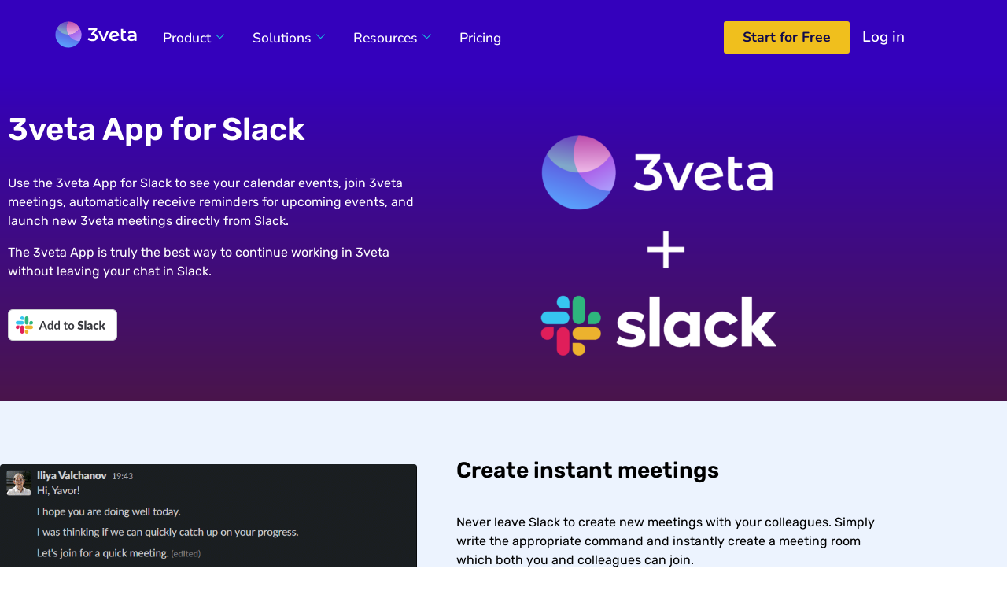

--- FILE ---
content_type: text/html; charset=UTF-8
request_url: https://3veta.com/features/integrations/slack/
body_size: 27993
content:

<!DOCTYPE html>
<html lang="en-US">

<head>
	<meta charset="UTF-8">
	<meta name="viewport" content="width=device-width, initial-scale=1.0" />
		
<!-- Author Meta Tags by Molongui Authorship, visit: https://wordpress.org/plugins/molongui-authorship/ -->
<meta name="author" content="Iliya Valchanov">
<!-- /Molongui Authorship -->

<meta name='robots' content='index, follow, max-image-preview:large, max-snippet:-1, max-video-preview:-1' />

	<!-- This site is optimized with the Yoast SEO Premium plugin v19.6 (Yoast SEO v26.8) - https://yoast.com/product/yoast-seo-premium-wordpress/ -->
	<title>3veta App for Slack | Integrations | Features | 3veta</title>
	<meta name="description" content="We accept remote work guest posts as well as anything related to it - hybrid work, virtual teams, remote team management, team collaboration." />
	<link rel="canonical" href="https://3veta.com/features/integrations/slack/" />
	<meta property="og:locale" content="en_US" />
	<meta property="og:type" content="article" />
	<meta property="og:title" content="3veta App for Slack | Integrations | Features | 3veta" />
	<meta property="og:description" content="We accept remote work guest posts as well as anything related to it - hybrid work, virtual teams, remote team management, team collaboration." />
	<meta property="og:url" content="https://3veta.com/features/integrations/slack/" />
	<meta property="og:site_name" content="3veta" />
	<meta property="article:modified_time" content="2022-07-27T08:48:58+00:00" />
	<meta property="og:image" content="https://3veta.com/wp-content/uploads/2022/05/3veta-App-for-Slack-OG.png" />
	<meta property="og:image:width" content="1200" />
	<meta property="og:image:height" content="627" />
	<meta property="og:image:type" content="image/png" />
	<meta name="twitter:card" content="summary_large_image" />
	<script type="application/ld+json" class="yoast-schema-graph">{"@context":"https://schema.org","@graph":[{"@type":"WebPage","@id":"https://3veta.com/features/integrations/slack/","url":"https://3veta.com/features/integrations/slack/","name":"3veta App for Slack | Integrations | Features | 3veta","isPartOf":{"@id":"https://3veta.com/#website"},"primaryImageOfPage":{"@id":"https://3veta.com/features/integrations/slack/#primaryimage"},"image":{"@id":"https://3veta.com/features/integrations/slack/#primaryimage"},"thumbnailUrl":"https://3veta.com/wp-content/uploads/2022/05/3veta-App-for-Slack-OG.png","datePublished":"2022-05-20T16:22:11+00:00","dateModified":"2022-07-27T08:48:58+00:00","description":"We accept remote work guest posts as well as anything related to it - hybrid work, virtual teams, remote team management, team collaboration.","breadcrumb":{"@id":"https://3veta.com/features/integrations/slack/#breadcrumb"},"inLanguage":"en-US","potentialAction":[{"@type":"ReadAction","target":["https://3veta.com/features/integrations/slack/"]}]},{"@type":"ImageObject","inLanguage":"en-US","@id":"https://3veta.com/features/integrations/slack/#primaryimage","url":"https://3veta.com/wp-content/uploads/2022/05/3veta-App-for-Slack-OG.png","contentUrl":"https://3veta.com/wp-content/uploads/2022/05/3veta-App-for-Slack-OG.png","width":1200,"height":627,"caption":"3veta App for Slack OG"},{"@type":"BreadcrumbList","@id":"https://3veta.com/features/integrations/slack/#breadcrumb","itemListElement":[{"@type":"ListItem","position":1,"name":"Features","item":"https://3veta.com/?page_id=4945"},{"@type":"ListItem","position":2,"name":"Integrations | Features","item":"https://3veta.com/features/integrations/"},{"@type":"ListItem","position":3,"name":"3veta App for Slack | Integrations | Features"}]},{"@type":"WebSite","@id":"https://3veta.com/#website","url":"https://3veta.com/","name":"3veta","description":"Keep Your Clients on Your Own Platform","publisher":{"@id":"https://3veta.com/#organization"},"potentialAction":[{"@type":"SearchAction","target":{"@type":"EntryPoint","urlTemplate":"https://3veta.com/?s={search_term_string}"},"query-input":{"@type":"PropertyValueSpecification","valueRequired":true,"valueName":"search_term_string"}}],"inLanguage":"en-US"},{"@type":"Organization","@id":"https://3veta.com/#organization","name":"3veta","url":"https://3veta.com/","logo":{"@type":"ImageObject","inLanguage":"en-US","@id":"https://3veta.com/#/schema/logo/image/","url":"https://3veta.com/wp-content/uploads/2021/12/LOGO_border_gradient_transparent.svg","contentUrl":"https://3veta.com/wp-content/uploads/2021/12/LOGO_border_gradient_transparent.svg","width":1635,"height":678,"caption":"3veta"},"image":{"@id":"https://3veta.com/#/schema/logo/image/"}}]}</script>
	<!-- / Yoast SEO Premium plugin. -->


<link rel='dns-prefetch' href='//client.crisp.chat' />
<link rel='dns-prefetch' href='//cdnjs.cloudflare.com' />
<link rel="alternate" type="application/rss+xml" title="3veta &raquo; Feed" href="https://3veta.com/feed/" />
<link rel="alternate" type="application/rss+xml" title="3veta &raquo; Comments Feed" href="https://3veta.com/comments/feed/" />
<link rel="alternate" title="oEmbed (JSON)" type="application/json+oembed" href="https://3veta.com/wp-json/oembed/1.0/embed?url=https%3A%2F%2F3veta.com%2Ffeatures%2Fintegrations%2Fslack%2F" />
<link rel="alternate" title="oEmbed (XML)" type="text/xml+oembed" href="https://3veta.com/wp-json/oembed/1.0/embed?url=https%3A%2F%2F3veta.com%2Ffeatures%2Fintegrations%2Fslack%2F&#038;format=xml" />
<style id='wp-img-auto-sizes-contain-inline-css' type='text/css'>
img:is([sizes=auto i],[sizes^="auto," i]){contain-intrinsic-size:3000px 1500px}
/*# sourceURL=wp-img-auto-sizes-contain-inline-css */
</style>
<link rel='stylesheet' id='elementor-frontend-css' href='https://3veta.com/wp-content/uploads/elementor/css/custom-frontend.min.css?ver=1769036837' type='text/css' media='all' />
<link rel='stylesheet' id='elementor-post-9177-css' href='https://3veta.com/wp-content/uploads/elementor/css/post-9177.css?ver=1769036837' type='text/css' media='all' />
<link rel='stylesheet' id='premium-addons-css' href='https://3veta.com/wp-content/plugins/premium-addons-for-elementor/assets/frontend/min-css/premium-addons.min.css?ver=4.11.65' type='text/css' media='all' />
<link rel='stylesheet' id='premium-pro-css' href='https://3veta.com/wp-content/plugins/premium-addons-pro/assets/frontend/min-css/premium-addons.min.css?ver=2.9.55' type='text/css' media='all' />
<style id='wp-emoji-styles-inline-css' type='text/css'>

	img.wp-smiley, img.emoji {
		display: inline !important;
		border: none !important;
		box-shadow: none !important;
		height: 1em !important;
		width: 1em !important;
		margin: 0 0.07em !important;
		vertical-align: -0.1em !important;
		background: none !important;
		padding: 0 !important;
	}
/*# sourceURL=wp-emoji-styles-inline-css */
</style>
<style id='classic-theme-styles-inline-css' type='text/css'>
/*! This file is auto-generated */
.wp-block-button__link{color:#fff;background-color:#32373c;border-radius:9999px;box-shadow:none;text-decoration:none;padding:calc(.667em + 2px) calc(1.333em + 2px);font-size:1.125em}.wp-block-file__button{background:#32373c;color:#fff;text-decoration:none}
/*# sourceURL=/wp-includes/css/classic-themes.min.css */
</style>
<link rel='stylesheet' id='editorskit-frontend-css' href='https://3veta.com/wp-content/plugins/block-options/build/style.build.css?ver=new' type='text/css' media='all' />
<link rel='stylesheet' id='convertkit-broadcasts-css' href='https://3veta.com/wp-content/plugins/convertkit/resources/frontend/css/broadcasts.css?ver=3.1.5' type='text/css' media='all' />
<link rel='stylesheet' id='convertkit-button-css' href='https://3veta.com/wp-content/plugins/convertkit/resources/frontend/css/button.css?ver=3.1.5' type='text/css' media='all' />
<link rel='stylesheet' id='convertkit-form-css' href='https://3veta.com/wp-content/plugins/convertkit/resources/frontend/css/form.css?ver=3.1.5' type='text/css' media='all' />
<link rel='stylesheet' id='convertkit-form-builder-field-css' href='https://3veta.com/wp-content/plugins/convertkit/resources/frontend/css/form-builder.css?ver=3.1.5' type='text/css' media='all' />
<link rel='stylesheet' id='convertkit-form-builder-css' href='https://3veta.com/wp-content/plugins/convertkit/resources/frontend/css/form-builder.css?ver=3.1.5' type='text/css' media='all' />
<style id='global-styles-inline-css' type='text/css'>
:root{--wp--preset--aspect-ratio--square: 1;--wp--preset--aspect-ratio--4-3: 4/3;--wp--preset--aspect-ratio--3-4: 3/4;--wp--preset--aspect-ratio--3-2: 3/2;--wp--preset--aspect-ratio--2-3: 2/3;--wp--preset--aspect-ratio--16-9: 16/9;--wp--preset--aspect-ratio--9-16: 9/16;--wp--preset--color--black: #000000;--wp--preset--color--cyan-bluish-gray: #abb8c3;--wp--preset--color--white: #ffffff;--wp--preset--color--pale-pink: #f78da7;--wp--preset--color--vivid-red: #cf2e2e;--wp--preset--color--luminous-vivid-orange: #ff6900;--wp--preset--color--luminous-vivid-amber: #fcb900;--wp--preset--color--light-green-cyan: #7bdcb5;--wp--preset--color--vivid-green-cyan: #00d084;--wp--preset--color--pale-cyan-blue: #8ed1fc;--wp--preset--color--vivid-cyan-blue: #0693e3;--wp--preset--color--vivid-purple: #9b51e0;--wp--preset--gradient--vivid-cyan-blue-to-vivid-purple: linear-gradient(135deg,rgb(6,147,227) 0%,rgb(155,81,224) 100%);--wp--preset--gradient--light-green-cyan-to-vivid-green-cyan: linear-gradient(135deg,rgb(122,220,180) 0%,rgb(0,208,130) 100%);--wp--preset--gradient--luminous-vivid-amber-to-luminous-vivid-orange: linear-gradient(135deg,rgb(252,185,0) 0%,rgb(255,105,0) 100%);--wp--preset--gradient--luminous-vivid-orange-to-vivid-red: linear-gradient(135deg,rgb(255,105,0) 0%,rgb(207,46,46) 100%);--wp--preset--gradient--very-light-gray-to-cyan-bluish-gray: linear-gradient(135deg,rgb(238,238,238) 0%,rgb(169,184,195) 100%);--wp--preset--gradient--cool-to-warm-spectrum: linear-gradient(135deg,rgb(74,234,220) 0%,rgb(151,120,209) 20%,rgb(207,42,186) 40%,rgb(238,44,130) 60%,rgb(251,105,98) 80%,rgb(254,248,76) 100%);--wp--preset--gradient--blush-light-purple: linear-gradient(135deg,rgb(255,206,236) 0%,rgb(152,150,240) 100%);--wp--preset--gradient--blush-bordeaux: linear-gradient(135deg,rgb(254,205,165) 0%,rgb(254,45,45) 50%,rgb(107,0,62) 100%);--wp--preset--gradient--luminous-dusk: linear-gradient(135deg,rgb(255,203,112) 0%,rgb(199,81,192) 50%,rgb(65,88,208) 100%);--wp--preset--gradient--pale-ocean: linear-gradient(135deg,rgb(255,245,203) 0%,rgb(182,227,212) 50%,rgb(51,167,181) 100%);--wp--preset--gradient--electric-grass: linear-gradient(135deg,rgb(202,248,128) 0%,rgb(113,206,126) 100%);--wp--preset--gradient--midnight: linear-gradient(135deg,rgb(2,3,129) 0%,rgb(40,116,252) 100%);--wp--preset--font-size--small: 13px;--wp--preset--font-size--medium: 20px;--wp--preset--font-size--large: 36px;--wp--preset--font-size--x-large: 42px;--wp--preset--spacing--20: 0.44rem;--wp--preset--spacing--30: 0.67rem;--wp--preset--spacing--40: 1rem;--wp--preset--spacing--50: 1.5rem;--wp--preset--spacing--60: 2.25rem;--wp--preset--spacing--70: 3.38rem;--wp--preset--spacing--80: 5.06rem;--wp--preset--shadow--natural: 6px 6px 9px rgba(0, 0, 0, 0.2);--wp--preset--shadow--deep: 12px 12px 50px rgba(0, 0, 0, 0.4);--wp--preset--shadow--sharp: 6px 6px 0px rgba(0, 0, 0, 0.2);--wp--preset--shadow--outlined: 6px 6px 0px -3px rgb(255, 255, 255), 6px 6px rgb(0, 0, 0);--wp--preset--shadow--crisp: 6px 6px 0px rgb(0, 0, 0);}:where(.is-layout-flex){gap: 0.5em;}:where(.is-layout-grid){gap: 0.5em;}body .is-layout-flex{display: flex;}.is-layout-flex{flex-wrap: wrap;align-items: center;}.is-layout-flex > :is(*, div){margin: 0;}body .is-layout-grid{display: grid;}.is-layout-grid > :is(*, div){margin: 0;}:where(.wp-block-columns.is-layout-flex){gap: 2em;}:where(.wp-block-columns.is-layout-grid){gap: 2em;}:where(.wp-block-post-template.is-layout-flex){gap: 1.25em;}:where(.wp-block-post-template.is-layout-grid){gap: 1.25em;}.has-black-color{color: var(--wp--preset--color--black) !important;}.has-cyan-bluish-gray-color{color: var(--wp--preset--color--cyan-bluish-gray) !important;}.has-white-color{color: var(--wp--preset--color--white) !important;}.has-pale-pink-color{color: var(--wp--preset--color--pale-pink) !important;}.has-vivid-red-color{color: var(--wp--preset--color--vivid-red) !important;}.has-luminous-vivid-orange-color{color: var(--wp--preset--color--luminous-vivid-orange) !important;}.has-luminous-vivid-amber-color{color: var(--wp--preset--color--luminous-vivid-amber) !important;}.has-light-green-cyan-color{color: var(--wp--preset--color--light-green-cyan) !important;}.has-vivid-green-cyan-color{color: var(--wp--preset--color--vivid-green-cyan) !important;}.has-pale-cyan-blue-color{color: var(--wp--preset--color--pale-cyan-blue) !important;}.has-vivid-cyan-blue-color{color: var(--wp--preset--color--vivid-cyan-blue) !important;}.has-vivid-purple-color{color: var(--wp--preset--color--vivid-purple) !important;}.has-black-background-color{background-color: var(--wp--preset--color--black) !important;}.has-cyan-bluish-gray-background-color{background-color: var(--wp--preset--color--cyan-bluish-gray) !important;}.has-white-background-color{background-color: var(--wp--preset--color--white) !important;}.has-pale-pink-background-color{background-color: var(--wp--preset--color--pale-pink) !important;}.has-vivid-red-background-color{background-color: var(--wp--preset--color--vivid-red) !important;}.has-luminous-vivid-orange-background-color{background-color: var(--wp--preset--color--luminous-vivid-orange) !important;}.has-luminous-vivid-amber-background-color{background-color: var(--wp--preset--color--luminous-vivid-amber) !important;}.has-light-green-cyan-background-color{background-color: var(--wp--preset--color--light-green-cyan) !important;}.has-vivid-green-cyan-background-color{background-color: var(--wp--preset--color--vivid-green-cyan) !important;}.has-pale-cyan-blue-background-color{background-color: var(--wp--preset--color--pale-cyan-blue) !important;}.has-vivid-cyan-blue-background-color{background-color: var(--wp--preset--color--vivid-cyan-blue) !important;}.has-vivid-purple-background-color{background-color: var(--wp--preset--color--vivid-purple) !important;}.has-black-border-color{border-color: var(--wp--preset--color--black) !important;}.has-cyan-bluish-gray-border-color{border-color: var(--wp--preset--color--cyan-bluish-gray) !important;}.has-white-border-color{border-color: var(--wp--preset--color--white) !important;}.has-pale-pink-border-color{border-color: var(--wp--preset--color--pale-pink) !important;}.has-vivid-red-border-color{border-color: var(--wp--preset--color--vivid-red) !important;}.has-luminous-vivid-orange-border-color{border-color: var(--wp--preset--color--luminous-vivid-orange) !important;}.has-luminous-vivid-amber-border-color{border-color: var(--wp--preset--color--luminous-vivid-amber) !important;}.has-light-green-cyan-border-color{border-color: var(--wp--preset--color--light-green-cyan) !important;}.has-vivid-green-cyan-border-color{border-color: var(--wp--preset--color--vivid-green-cyan) !important;}.has-pale-cyan-blue-border-color{border-color: var(--wp--preset--color--pale-cyan-blue) !important;}.has-vivid-cyan-blue-border-color{border-color: var(--wp--preset--color--vivid-cyan-blue) !important;}.has-vivid-purple-border-color{border-color: var(--wp--preset--color--vivid-purple) !important;}.has-vivid-cyan-blue-to-vivid-purple-gradient-background{background: var(--wp--preset--gradient--vivid-cyan-blue-to-vivid-purple) !important;}.has-light-green-cyan-to-vivid-green-cyan-gradient-background{background: var(--wp--preset--gradient--light-green-cyan-to-vivid-green-cyan) !important;}.has-luminous-vivid-amber-to-luminous-vivid-orange-gradient-background{background: var(--wp--preset--gradient--luminous-vivid-amber-to-luminous-vivid-orange) !important;}.has-luminous-vivid-orange-to-vivid-red-gradient-background{background: var(--wp--preset--gradient--luminous-vivid-orange-to-vivid-red) !important;}.has-very-light-gray-to-cyan-bluish-gray-gradient-background{background: var(--wp--preset--gradient--very-light-gray-to-cyan-bluish-gray) !important;}.has-cool-to-warm-spectrum-gradient-background{background: var(--wp--preset--gradient--cool-to-warm-spectrum) !important;}.has-blush-light-purple-gradient-background{background: var(--wp--preset--gradient--blush-light-purple) !important;}.has-blush-bordeaux-gradient-background{background: var(--wp--preset--gradient--blush-bordeaux) !important;}.has-luminous-dusk-gradient-background{background: var(--wp--preset--gradient--luminous-dusk) !important;}.has-pale-ocean-gradient-background{background: var(--wp--preset--gradient--pale-ocean) !important;}.has-electric-grass-gradient-background{background: var(--wp--preset--gradient--electric-grass) !important;}.has-midnight-gradient-background{background: var(--wp--preset--gradient--midnight) !important;}.has-small-font-size{font-size: var(--wp--preset--font-size--small) !important;}.has-medium-font-size{font-size: var(--wp--preset--font-size--medium) !important;}.has-large-font-size{font-size: var(--wp--preset--font-size--large) !important;}.has-x-large-font-size{font-size: var(--wp--preset--font-size--x-large) !important;}
:where(.wp-block-post-template.is-layout-flex){gap: 1.25em;}:where(.wp-block-post-template.is-layout-grid){gap: 1.25em;}
:where(.wp-block-term-template.is-layout-flex){gap: 1.25em;}:where(.wp-block-term-template.is-layout-grid){gap: 1.25em;}
:where(.wp-block-columns.is-layout-flex){gap: 2em;}:where(.wp-block-columns.is-layout-grid){gap: 2em;}
:root :where(.wp-block-pullquote){font-size: 1.5em;line-height: 1.6;}
/*# sourceURL=global-styles-inline-css */
</style>
<link rel='stylesheet' id='gutenberg-notice-block-editor-css' href='https://3veta.com/wp-content/plugins/3veta-custom-blog-banner/block.css?ver=6.9' type='text/css' media='all' />
<link rel='stylesheet' id='amazonpolly-css' href='https://3veta.com/wp-content/plugins/amazon-polly/public/css/amazonpolly-public.css?ver=1.0.0' type='text/css' media='all' />
<link rel='stylesheet' id='trp-language-switcher-style-css' href='https://3veta.com/wp-content/plugins/translatepress-multilingual/assets/css/trp-language-switcher.css?ver=3.0.7' type='text/css' media='all' />
<style id='trp-language-switcher-style-inline-css' type='text/css'>
.trp_language_switcher_shortcode .trp-language-switcher .trp-ls-shortcode-current-language.trp-ls-clicked{
    visibility: hidden;
}

.trp_language_switcher_shortcode .trp-language-switcher:hover div.trp-ls-shortcode-current-language{
    visibility: visible;
}

.trp_language_switcher_shortcode .trp-language-switcher:hover div.trp-ls-shortcode-language{
    visibility: hidden;
    height: 1px;
}
.trp_language_switcher_shortcode .trp-language-switcher .trp-ls-shortcode-language.trp-ls-clicked,
.trp_language_switcher_shortcode .trp-language-switcher:hover .trp-ls-shortcode-language.trp-ls-clicked{
    visibility:visible;
    height:auto;
    position: absolute;
    left: 0;
    top: 0;
    display: inline-block !important;
}
/*# sourceURL=trp-language-switcher-style-inline-css */
</style>
<link rel='stylesheet' id='eae-css-css' href='https://3veta.com/wp-content/plugins/addon-elements-for-elementor-page-builder/assets/css/eae.min.css?ver=1.14.4' type='text/css' media='all' />
<link rel='stylesheet' id='eae-peel-css-css' href='https://3veta.com/wp-content/plugins/addon-elements-for-elementor-page-builder/assets/lib/peel/peel.css?ver=1.14.4' type='text/css' media='all' />
<link rel='stylesheet' id='font-awesome-4-shim-css' href='https://3veta.com/wp-content/plugins/elementor/assets/lib/font-awesome/css/v4-shims.min.css?ver=1.0' type='text/css' media='all' />
<link rel='stylesheet' id='font-awesome-5-all-css' href='https://3veta.com/wp-content/plugins/elementor/assets/lib/font-awesome/css/all.min.css?ver=4.11.65' type='text/css' media='all' />
<link rel='stylesheet' id='vegas-css-css' href='https://3veta.com/wp-content/plugins/addon-elements-for-elementor-page-builder/assets/lib/vegas/vegas.min.css?ver=2.4.0' type='text/css' media='all' />
<link rel='stylesheet' id='hello-elementor-css' href='https://3veta.com/wp-content/themes/3veta-child-theme/style.min.css?ver=2.4.2' type='text/css' media='all' />
<link rel='stylesheet' id='hello-elementor-theme-style-css' href='https://3veta.com/wp-content/themes/3veta-child-theme/theme.min.css?ver=2.4.2' type='text/css' media='all' />
<link rel='stylesheet' id='elementor-post-11-css' href='https://3veta.com/wp-content/uploads/elementor/css/post-11.css?ver=1769036837' type='text/css' media='all' />
<link rel='stylesheet' id='widget-heading-css' href='https://3veta.com/wp-content/plugins/elementor/assets/css/widget-heading.min.css?ver=3.34.2' type='text/css' media='all' />
<link rel='stylesheet' id='e-animation-grow-rotate-css' href='https://3veta.com/wp-content/plugins/elementor/assets/lib/animations/styles/e-animation-grow-rotate.min.css?ver=3.34.2' type='text/css' media='all' />
<link rel='stylesheet' id='widget-spacer-css' href='https://3veta.com/wp-content/plugins/elementor/assets/css/widget-spacer.min.css?ver=3.34.2' type='text/css' media='all' />
<link rel='stylesheet' id='e-shapes-css' href='https://3veta.com/wp-content/plugins/elementor/assets/css/conditionals/shapes.min.css?ver=3.34.2' type='text/css' media='all' />
<link rel='stylesheet' id='widget-icon-list-css' href='https://3veta.com/wp-content/uploads/elementor/css/custom-widget-icon-list.min.css?ver=1769036837' type='text/css' media='all' />
<link rel='stylesheet' id='widget-image-css' href='https://3veta.com/wp-content/plugins/elementor/assets/css/widget-image.min.css?ver=3.34.2' type='text/css' media='all' />
<link rel='stylesheet' id='widget-social-icons-css' href='https://3veta.com/wp-content/plugins/elementor/assets/css/widget-social-icons.min.css?ver=3.34.2' type='text/css' media='all' />
<link rel='stylesheet' id='e-apple-webkit-css' href='https://3veta.com/wp-content/uploads/elementor/css/custom-apple-webkit.min.css?ver=1769036837' type='text/css' media='all' />
<link rel='stylesheet' id='elementor-icons-css' href='https://3veta.com/wp-content/plugins/elementor/assets/lib/eicons/css/elementor-icons.min.css?ver=5.46.0' type='text/css' media='all' />
<link rel='stylesheet' id='widget-code-highlight-css' href='https://3veta.com/wp-content/plugins/elementor-pro/assets/css/widget-code-highlight.min.css?ver=3.34.1' type='text/css' media='all' />
<link rel='stylesheet' id='elementor-post-12918-css' href='https://3veta.com/wp-content/uploads/elementor/css/post-12918.css?ver=1769038299' type='text/css' media='all' />
<link rel='stylesheet' id='elementor-post-2223-css' href='https://3veta.com/wp-content/uploads/elementor/css/post-2223.css?ver=1769036837' type='text/css' media='all' />
<link rel='stylesheet' id='searchwp-forms-css' href='https://3veta.com/wp-content/plugins/searchwp-live-ajax-search/assets/styles/frontend/search-forms.min.css?ver=1.8.7' type='text/css' media='all' />
<link rel='stylesheet' id='searchwp-live-search-css' href='https://3veta.com/wp-content/plugins/searchwp-live-ajax-search/assets/styles/style.min.css?ver=1.8.7' type='text/css' media='all' />
<style id='searchwp-live-search-inline-css' type='text/css'>
.searchwp-live-search-result .searchwp-live-search-result--title a {
  font-size: 16px;
}
.searchwp-live-search-result .searchwp-live-search-result--price {
  font-size: 14px;
}
.searchwp-live-search-result .searchwp-live-search-result--add-to-cart .button {
  font-size: 14px;
}

/*# sourceURL=searchwp-live-search-inline-css */
</style>
<link rel='stylesheet' id='ekit-widget-styles-css' href='https://3veta.com/wp-content/plugins/elementskit-lite/widgets/init/assets/css/widget-styles.css?ver=3.7.8' type='text/css' media='all' />
<link rel='stylesheet' id='ekit-responsive-css' href='https://3veta.com/wp-content/plugins/elementskit-lite/widgets/init/assets/css/responsive.css?ver=3.7.8' type='text/css' media='all' />
<link rel='stylesheet' id='elementor-gf-local-nunito-css' href='https://3veta.com/wp-content/uploads/elementor/google-fonts/css/nunito.css?ver=1746207656' type='text/css' media='all' />
<link rel='stylesheet' id='elementor-gf-local-rubik-css' href='https://3veta.com/wp-content/uploads/elementor/google-fonts/css/rubik.css?ver=1746207648' type='text/css' media='all' />
<link rel='stylesheet' id='elementor-gf-local-robotoslab-css' href='https://3veta.com/wp-content/uploads/elementor/google-fonts/css/robotoslab.css?ver=1746207650' type='text/css' media='all' />
<link rel='stylesheet' id='elementor-icons-ekiticons-css' href='https://3veta.com/wp-content/plugins/elementskit-lite/modules/elementskit-icon-pack/assets/css/ekiticons.css?ver=3.7.8' type='text/css' media='all' />
<link rel='stylesheet' id='elementor-icons-shared-0-css' href='https://3veta.com/wp-content/plugins/elementor/assets/lib/font-awesome/css/fontawesome.min.css?ver=5.15.3' type='text/css' media='all' />
<link rel='stylesheet' id='elementor-icons-fa-solid-css' href='https://3veta.com/wp-content/plugins/elementor/assets/lib/font-awesome/css/solid.min.css?ver=5.15.3' type='text/css' media='all' />
<link rel='stylesheet' id='elementor-icons-fa-brands-css' href='https://3veta.com/wp-content/plugins/elementor/assets/lib/font-awesome/css/brands.min.css?ver=5.15.3' type='text/css' media='all' />
<script type="text/javascript" id="jquery-core-js-extra">
/* <![CDATA[ */
var pp = {"ajax_url":"https://3veta.com/wp-admin/admin-ajax.php"};
//# sourceURL=jquery-core-js-extra
/* ]]> */
</script>
<script type="text/javascript" src="https://3veta.com/wp-includes/js/jquery/jquery.min.js?ver=3.7.1" id="jquery-core-js"></script>
<script type="text/javascript" src="https://3veta.com/wp-includes/js/jquery/jquery-migrate.min.js?ver=3.4.1" id="jquery-migrate-js"></script>
<script type="text/javascript" src="https://3veta.com/wp-content/plugins/amazon-polly/public/js/amazonpolly-public.js?ver=1.0.0" id="amazonpolly-js"></script>
<script type="text/javascript" src="https://3veta.com/wp-content/plugins/addon-elements-for-elementor-page-builder/assets/js/iconHelper.js?ver=1.0" id="eae-iconHelper-js"></script>
<link rel="https://api.w.org/" href="https://3veta.com/wp-json/" /><link rel="alternate" title="JSON" type="application/json" href="https://3veta.com/wp-json/wp/v2/pages/12918" /><link rel="EditURI" type="application/rsd+xml" title="RSD" href="https://3veta.com/xmlrpc.php?rsd" />

<link rel='shortlink' href='https://3veta.com/?p=12918' />
<link rel="alternate" hreflang="en-US" href="https://3veta.com/features/integrations/slack/"/>
<link rel="alternate" hreflang="en" href="https://3veta.com/features/integrations/slack/"/>
<link rel="alternate" hreflang="x-default" href="https://3veta.com/features/integrations/slack/"/>
            <style>
                .molongui-disabled-link
                {
                    border-bottom: none !important;
                    text-decoration: none !important;
                    color: inherit !important;
                    cursor: inherit !important;
                }
                .molongui-disabled-link:hover,
                .molongui-disabled-link:hover span
                {
                    border-bottom: none !important;
                    text-decoration: none !important;
                    color: inherit !important;
                    cursor: inherit !important;
                }
            </style>
            <meta name="generator" content="Elementor 3.34.2; features: additional_custom_breakpoints; settings: css_print_method-external, google_font-enabled, font_display-auto">
<!-- Google Tag Manager -->
<script>(function(w,d,s,l,i){w[l]=w[l]||[];w[l].push({'gtm.start':
new Date().getTime(),event:'gtm.js'});var f=d.getElementsByTagName(s)[0],
j=d.createElement(s),dl=l!='dataLayer'?'&l='+l:'';j.async=true;j.src=
'https://www.googletagmanager.com/gtm.js?id='+i+dl;f.parentNode.insertBefore(j,f);
})(window,document,'script','dataLayer','GTM-NXNLCVS');</script>
<!-- End Google Tag Manager -->
			<style>
				.e-con.e-parent:nth-of-type(n+4):not(.e-lazyloaded):not(.e-no-lazyload),
				.e-con.e-parent:nth-of-type(n+4):not(.e-lazyloaded):not(.e-no-lazyload) * {
					background-image: none !important;
				}
				@media screen and (max-height: 1024px) {
					.e-con.e-parent:nth-of-type(n+3):not(.e-lazyloaded):not(.e-no-lazyload),
					.e-con.e-parent:nth-of-type(n+3):not(.e-lazyloaded):not(.e-no-lazyload) * {
						background-image: none !important;
					}
				}
				@media screen and (max-height: 640px) {
					.e-con.e-parent:nth-of-type(n+2):not(.e-lazyloaded):not(.e-no-lazyload),
					.e-con.e-parent:nth-of-type(n+2):not(.e-lazyloaded):not(.e-no-lazyload) * {
						background-image: none !important;
					}
				}
			</style>
			<link rel="icon" href="https://3veta.com/wp-content/uploads/2021/12/GRAPHIC_noborder_gradient_transparent-150x150.png" sizes="32x32" />
<link rel="icon" href="https://3veta.com/wp-content/uploads/2021/12/GRAPHIC_noborder_gradient_transparent-300x300.png" sizes="192x192" />
<link rel="apple-touch-icon" href="https://3veta.com/wp-content/uploads/2021/12/GRAPHIC_noborder_gradient_transparent-300x300.png" />
<meta name="msapplication-TileImage" content="https://3veta.com/wp-content/uploads/2021/12/GRAPHIC_noborder_gradient_transparent-300x300.png" />
</head>

<body class="wp-singular page-template-default page page-id-12918 page-child parent-pageid-3359 wp-custom-logo wp-embed-responsive wp-theme-3veta-child-theme translatepress-en_US elementor-default elementor-template-full-width elementor-kit-11 elementor-page elementor-page-12918 elementor-page-17224 elementor-page-17229 elementor-page-17221 elementor-page-17222 elementor-page-17227 elementor-page-17217 elementor-page-17218 elementor-page-17055">

	<!-- Google Tag Manager (noscript) -->
<noscript><iframe src="https://www.googletagmanager.com/ns.html?id=GTM-NXNLCVS"
height="0" width="0" style="display:none;visibility:hidden"></iframe></noscript>
<!-- End Google Tag Manager (noscript) -->

			<a class="skip-link screen-reader-text" href="#content">
			Skip to content		</a>
	
	
	<div class="ekit-template-content-markup ekit-template-content-header ekit-template-content-theme-support">
				<div data-elementor-type="wp-post" data-elementor-id="9177" class="elementor elementor-9177" data-elementor-post-type="elementskit_template">
						<section class="has_eae_slider elementor-section elementor-top-section elementor-element elementor-element-5e67cb8 elementor-section-full_width elementor-section-height-default elementor-section-height-default" data-eae-slider="45153" data-id="5e67cb8" data-element_type="section" id="top-menu-section" data-settings="{&quot;background_background&quot;:&quot;classic&quot;,&quot;sticky&quot;:&quot;top&quot;,&quot;sticky_on&quot;:[&quot;widescreen&quot;,&quot;desktop&quot;,&quot;laptop&quot;,&quot;tablet&quot;,&quot;mobile&quot;],&quot;sticky_offset&quot;:0,&quot;sticky_effects_offset&quot;:0,&quot;sticky_anchor_link_offset&quot;:0}">
						<div class="elementor-container elementor-column-gap-default">
					<div class="has_eae_slider elementor-column elementor-col-25 elementor-top-column elementor-element elementor-element-397c332" data-eae-slider="12119" data-id="397c332" data-element_type="column">
			<div class="elementor-widget-wrap elementor-element-populated">
						<div class="elementor-element elementor-element-b226a65 elementor-view-default elementor-widget elementor-widget-icon" data-id="b226a65" data-element_type="widget" data-widget_type="icon.default">
				<div class="elementor-widget-container">
							<div class="elementor-icon-wrapper">
			<a class="elementor-icon" href="https://3veta.com/">
			<svg xmlns="http://www.w3.org/2000/svg" xmlns:xlink="http://www.w3.org/1999/xlink" id="Layer_1" data-name="Layer 1" viewBox="0 0 1635 678"><defs><style>.cls-1{fill:#fff!important;}.cls-2{fill:url(#linear-gradient);}.cls-3{fill:url(#linear-gradient-2);}.cls-4{fill:url(#linear-gradient-3);}.cls-5{fill:url(#linear-gradient-4);}</style><linearGradient id="linear-gradient" x1="183.75" y1="2681.26" x2="579.41" y2="2468.83" gradientTransform="matrix(1, 0.04, -0.04, 1, 80.49, -2259.91)" gradientUnits="userSpaceOnUse"><stop offset="0" stop-color="#5a9efb"></stop><stop offset="1" stop-color="#5f27cb"></stop></linearGradient><linearGradient id="linear-gradient-2" x1="240.14" y1="232.15" x2="268.15" y2="395.51" gradientTransform="matrix(1, 0, 0, -1, 0, 526)" gradientUnits="userSpaceOnUse"><stop offset="0" stop-color="#80a8ca"></stop><stop offset="1" stop-color="#6c4ec0"></stop></linearGradient><linearGradient id="linear-gradient-3" x1="422.83" y1="187.26" x2="420.78" y2="436.62" gradientTransform="matrix(1, 0, 0, -1, 0, 526)" gradientUnits="userSpaceOnUse"><stop offset="0" stop-color="#edbae8"></stop><stop offset="0.89" stop-color="#bd4dad"></stop><stop offset="1" stop-color="#b93da9"></stop></linearGradient><linearGradient id="linear-gradient-4" x1="514.89" y1="77.01" x2="440.37" y2="237.1" gradientTransform="matrix(1, 0, 0, -1, 0, 526)" gradientUnits="userSpaceOnUse"><stop offset="0.01" stop-color="#ac9afb"></stop><stop offset="1" stop-color="#aa5be7"></stop></linearGradient></defs><path class="cls-1" d="M845.67,381.78c0,37.4-28.21,69.72-87.79,69.72-31.37,0-62.74-9.51-83.34-25.67l17.75-32c15.84,13.31,39.93,21.87,65,21.87,29.47,0,46.9-13,46.9-33.59,0-20-14.57-33-48.17-33H735.7V320.93L786.09,261H685.31V226.5H836.48v27.57l-53.88,64C824.43,323.47,845.67,348.51,845.67,381.78Z"></path><path class="cls-1" d="M1040.89,279.11,968.31,448.33H927.43L854.86,279.11h41.2L948.67,404.6l54.19-125.49Z"></path><path class="cls-1" d="M1187.3,398.57,1208.21,423c-14.89,18.06-38.66,27.57-67.81,27.57-56.73,0-93.49-36.45-93.49-86.83s36.76-86.52,87.15-86.52c47.22,0,85.24,31.69,85.56,84.61L1090,387.17c8.24,19.33,26.62,29.79,51.34,29.79C1160.36,417,1174.94,410.94,1187.3,398.57Zm-102-37.07v.31l95.7-18.38c-5.39-20.59-23.13-34.54-46.9-34.54C1105.22,308.89,1085.26,329.17,1085.26,361.5Z"></path><path class="cls-1" d="M1345.51,439.14c-9.5,7.6-23.76,11.41-38,11.41-37.08,0-58.32-19.65-58.32-57V241.71h39.62v38.66h45.31v31.69h-45.31v80.49c0,16.49,8.55,25.36,23.45,25.36,8.24,0,16.16-2.22,22.18-7Z"></path><path class="cls-1" d="M1519.81,349.14v99.19h-37.39v-20.6c-9.51,14.58-27.89,22.82-53.24,22.82-38.66,0-63.06-21.23-63.06-50.71,0-28.2,19-50.38,70.35-50.38h43.73v-2.54c0-23.13-13.94-36.76-42.15-36.76-19,0-38.66,6.34-51.34,16.8l-15.53-28.84c18.07-13.95,44.37-20.92,71.63-20.92C1491.61,277.2,1519.81,300.34,1519.81,349.14Zm-39.61,46.27V375.76h-40.88c-26.94,0-34.23,10.14-34.23,22.5,0,14.26,12.05,23.45,32.33,23.45C1456.75,421.71,1473.55,412.83,1480.2,395.41Z"></path><ellipse class="cls-2" cx="339.7" cy="339.57" rx="223.94" ry="225" transform="translate(-140.18 360.19) rotate(-47.45)"></ellipse><path class="cls-3" d="M338.84,338.82a224.93,224.93,0,0,1,0-224.81A225.57,225.57,0,0,0,145.33,226.22a224.83,224.83,0,0,0,193.51,112.6Z"></path><path class="cls-4" d="M340.26,114h-1.42a225,225,0,0,0,0,224.83l1.42,0A224.84,224.84,0,0,0,535.07,226.4,224.8,224.8,0,0,0,340.26,114Z"></path><path class="cls-5" d="M535.07,226.4A224.8,224.8,0,0,1,340.26,338.83h-1.42a224.75,224.75,0,0,0,82.33,82.31c34.2,19.73,74.39,30.11,113.88,30.1l2-3.32a225.14,225.14,0,0,0-1.89-221.5Z"></path></svg>			</a>
		</div>
						</div>
				</div>
					</div>
		</div>
				<div class="has_eae_slider elementor-column elementor-col-25 elementor-top-column elementor-element elementor-element-c75469b" data-eae-slider="36922" data-id="c75469b" data-element_type="column">
			<div class="elementor-widget-wrap elementor-element-populated">
						<div class="elementor-element elementor-element-fe96f83 elementor-widget elementor-widget-ekit-nav-menu" data-id="fe96f83" data-element_type="widget" data-tracking="tracking-header-menu" data-widget_type="ekit-nav-menu.default">
				<div class="elementor-widget-container">
							<nav class="ekit-wid-con ekit_menu_responsive_tablet" 
			data-hamburger-icon="icon icon-menu-11" 
			data-hamburger-icon-type="icon" 
			data-responsive-breakpoint="1024">
			            <button class="elementskit-menu-hamburger elementskit-menu-toggler"  type="button" aria-label="hamburger-icon">
                <i aria-hidden="true" class="ekit-menu-icon icon icon-menu-11"></i>            </button>
            <div id="ekit-megamenu-elementskit-megamenu" class="elementskit-menu-container elementskit-menu-offcanvas-elements elementskit-navbar-nav-default ekit-nav-menu-one-page- ekit-nav-dropdown-hover"><ul id="menu-elementskit-megamenu" class="elementskit-navbar-nav elementskit-menu-po-left submenu-click-on-"><li id="menu-item-9180" class="menu-item menu-item-type-custom menu-item-object-custom menu-item-9180 nav-item elementskit-dropdown-has relative_position elementskit-dropdown-menu-custom_width elementskit-megamenu-has elementskit-mobile-builder-content" data-vertical-menu=900px><a class="ekit-menu-nav-link">Product<i aria-hidden="true" class="icon icon-down-arrow1 elementskit-submenu-indicator"></i></a><div class="elementskit-megamenu-panel">		<div data-elementor-type="wp-post" data-elementor-id="9197" class="elementor elementor-9197" data-elementor-post-type="elementskit_content">
						<section class="has_eae_slider elementor-section elementor-top-section elementor-element elementor-element-239e0688 elementor-section-full_width elementor-section-height-default elementor-section-height-default" data-eae-slider="80600" data-id="239e0688" data-element_type="section" data-settings="{&quot;background_background&quot;:&quot;classic&quot;}">
						<div class="elementor-container elementor-column-gap-no">
					<div class="has_eae_slider elementor-column elementor-col-100 elementor-top-column elementor-element elementor-element-208ddc4f" data-eae-slider="92340" data-id="208ddc4f" data-element_type="column">
			<div class="elementor-widget-wrap elementor-element-populated">
						<section class="has_eae_slider elementor-section elementor-inner-section elementor-element elementor-element-75998e3f elementor-section-boxed elementor-section-height-default elementor-section-height-default" data-eae-slider="6116" data-id="75998e3f" data-element_type="section" data-settings="{&quot;background_background&quot;:&quot;classic&quot;}">
						<div class="elementor-container elementor-column-gap-default">
					<div class="has_eae_slider elementor-column elementor-col-50 elementor-inner-column elementor-element elementor-element-f10d4ac" data-eae-slider="84563" data-id="f10d4ac" data-element_type="column">
			<div class="elementor-widget-wrap elementor-element-populated">
						<section class="has_eae_slider elementor-section elementor-inner-section elementor-element elementor-element-76e54222 elementor-section-boxed elementor-section-height-default elementor-section-height-default" data-eae-slider="52324" data-id="76e54222" data-element_type="section">
						<div class="elementor-container elementor-column-gap-default">
					<div data-wts-url="/products/individual-and-team/" data-wts-link="yes" data-wts-new-window="yes" class="has_eae_slider elementor-column elementor-col-50 elementor-inner-column elementor-element elementor-element-16f11557 ae-link-yes" data-eae-slider="30454" data-id="16f11557" data-element_type="column">
			<div class="elementor-widget-wrap elementor-element-populated">
						<div class="elementor-element elementor-element-2d876db2 elementor-position-left elementor-vertical-align-top elementor-widget elementor-widget-image-box" data-id="2d876db2" data-element_type="widget" data-widget_type="image-box.default">
				<div class="elementor-widget-container">
					<div class="elementor-image-box-wrapper"><figure class="elementor-image-box-img"><img fetchpriority="high" width="1800" height="1800" src="https://3veta.com/wp-content/uploads/2022/12/3veta-team-and-individual-padding-1.png" class="attachment-full size-full wp-image-18623" alt="" /></figure><div class="elementor-image-box-content"><h3 class="elementor-image-box-title">Appointment scheduling</h3><p class="elementor-image-box-description">Booking pages and video calls - under one roof.</p></div></div>				</div>
				</div>
				<div class="elementor-element elementor-element-60734553 elementor-mobile-align-left elementor-align-left elementor-invisible elementor-widget elementor-widget-button" data-id="60734553" data-element_type="widget" data-settings="{&quot;_animation&quot;:&quot;fadeInUp&quot;}" data-widget_type="button.default">
				<div class="elementor-widget-container">
									<div class="elementor-button-wrapper">
					<a class="elementor-button elementor-button-link elementor-size-md" href="/products/individual-and-team/">
						<span class="elementor-button-content-wrapper">
						<span class="elementor-button-icon">
				<i aria-hidden="true" class="fas fa-long-arrow-alt-right"></i>			</span>
									<span class="elementor-button-text">Learn more</span>
					</span>
					</a>
				</div>
								</div>
				</div>
					</div>
		</div>
				<div data-wts-url="/products/white-label-video-conferencing/" data-wts-link="yes" data-wts-new-window="yes" class="has_eae_slider elementor-column elementor-col-50 elementor-inner-column elementor-element elementor-element-623492c8 ae-link-yes" data-eae-slider="35149" data-id="623492c8" data-element_type="column">
			<div class="elementor-widget-wrap elementor-element-populated">
						<div class="elementor-element elementor-element-39b4349 elementor-position-left elementor-vertical-align-top elementor-widget elementor-widget-image-box" data-id="39b4349" data-element_type="widget" data-widget_type="image-box.default">
				<div class="elementor-widget-container">
					<div class="elementor-image-box-wrapper"><figure class="elementor-image-box-img"><a href="/products/white-label-video-conferencing/" tabindex="-1"><img width="1800" height="1800" src="https://3veta.com/wp-content/uploads/2022/12/White-label-video-conferencing-padding-1.png" class="attachment-full size-full wp-image-18622" alt="" /></a></figure><div class="elementor-image-box-content"><h3 class="elementor-image-box-title"><a href="/products/white-label-video-conferencing/">White label video calls</a></h3><p class="elementor-image-box-description">Fully branded video calls solution to impress your clients.</p></div></div>				</div>
				</div>
				<div class="elementor-element elementor-element-72f1befe elementor-mobile-align-left elementor-align-left elementor-invisible elementor-widget elementor-widget-button" data-id="72f1befe" data-element_type="widget" data-settings="{&quot;_animation&quot;:&quot;fadeInUp&quot;}" data-widget_type="button.default">
				<div class="elementor-widget-container">
									<div class="elementor-button-wrapper">
					<a class="elementor-button elementor-button-link elementor-size-md" href="/products/white-label-video-conferencing/">
						<span class="elementor-button-content-wrapper">
						<span class="elementor-button-icon">
				<i aria-hidden="true" class="fas fa-long-arrow-alt-right"></i>			</span>
									<span class="elementor-button-text">Learn more</span>
					</span>
					</a>
				</div>
								</div>
				</div>
					</div>
		</div>
					</div>
		</section>
				<section class="has_eae_slider elementor-section elementor-inner-section elementor-element elementor-element-4cb25818 elementor-section-boxed elementor-section-height-default elementor-section-height-default" data-eae-slider="89952" data-id="4cb25818" data-element_type="section">
						<div class="elementor-container elementor-column-gap-default">
					<div data-wts-url="/products/marketplace-builder/" data-wts-link="yes" data-wts-new-window="yes" class="has_eae_slider elementor-column elementor-col-50 elementor-inner-column elementor-element elementor-element-cef5a21 ae-link-yes" data-eae-slider="18118" data-id="cef5a21" data-element_type="column" data-settings="{&quot;background_background&quot;:&quot;classic&quot;}">
			<div class="elementor-widget-wrap elementor-element-populated">
						<div class="elementor-element elementor-element-3b59dfb elementor-position-left elementor-vertical-align-top elementor-widget elementor-widget-image-box" data-id="3b59dfb" data-element_type="widget" data-widget_type="image-box.default">
				<div class="elementor-widget-container">
					<div class="elementor-image-box-wrapper"><figure class="elementor-image-box-img"><img width="1800" height="1800" src="https://3veta.com/wp-content/uploads/2022/12/Marketplace-builder.png" class="attachment-full size-full wp-image-18065" alt="Marketplace builder" /></figure><div class="elementor-image-box-content"><h3 class="elementor-image-box-title">Marketplace builder</h3><p class="elementor-image-box-description">We power your scalable marketplace,
where experts meet clients.</p></div></div>				</div>
				</div>
				<div class="elementor-element elementor-element-1946afd elementor-mobile-align-left elementor-align-left elementor-invisible elementor-widget elementor-widget-button" data-id="1946afd" data-element_type="widget" data-settings="{&quot;_animation&quot;:&quot;fadeInUp&quot;}" data-widget_type="button.default">
				<div class="elementor-widget-container">
									<div class="elementor-button-wrapper">
					<a class="elementor-button elementor-button-link elementor-size-md" href="/products/marketplace-builder/">
						<span class="elementor-button-content-wrapper">
						<span class="elementor-button-icon">
				<i aria-hidden="true" class="fas fa-long-arrow-alt-right"></i>			</span>
									<span class="elementor-button-text">Learn more</span>
					</span>
					</a>
				</div>
								</div>
				</div>
					</div>
		</div>
				<div data-wts-url="/products/get-started" data-wts-link="yes" data-wts-new-window="" class="has_eae_slider elementor-column elementor-col-50 elementor-inner-column elementor-element elementor-element-51af184 ae-link-yes" data-eae-slider="33946" data-id="51af184" data-element_type="column">
			<div class="elementor-widget-wrap elementor-element-populated">
						<div class="elementor-element elementor-element-ef95403 elementor-align-center elementor-widget elementor-widget-button" data-id="ef95403" data-element_type="widget" data-widget_type="button.default">
				<div class="elementor-widget-container">
									<div class="elementor-button-wrapper">
					<a class="elementor-button elementor-button-link elementor-size-md elementor-animation-grow" href="/products/get-started/">
						<span class="elementor-button-content-wrapper">
									<span class="elementor-button-text">Start free or get a demo</span>
					</span>
					</a>
				</div>
								</div>
				</div>
					</div>
		</div>
					</div>
		</section>
					</div>
		</div>
				<div class="has_eae_slider elementor-column elementor-col-50 elementor-inner-column elementor-element elementor-element-cc27f0c" data-eae-slider="69408" data-id="cc27f0c" data-element_type="column">
			<div class="elementor-widget-wrap elementor-element-populated">
						<div class="elementor-element elementor-element-7061d54 elementor-widget elementor-widget-elementskit-heading" data-id="7061d54" data-element_type="widget" data-widget_type="elementskit-heading.default">
				<div class="elementor-widget-container">
					<div class="ekit-wid-con" ><div class="ekit-heading elementskit-section-title-wraper text_left   ekit_heading_tablet-   ekit_heading_mobile-"><div class="ekit-heading--subtitle elementskit-section-subtitle  ">
						Features
					</div></div></div>				</div>
				</div>
				<div class="elementor-element elementor-element-60bebdb elementor-widget elementor-widget-elementskit-page-list" data-id="60bebdb" data-element_type="widget" data-tracking="tracking-header-submenu" data-widget_type="elementskit-page-list.default">
				<div class="elementor-widget-container">
					<div class="ekit-wid-con" >		<div class="elementor-icon-list-items ">
							<div class="elementor-icon-list-item   ">
						<a class="elementor-repeater-item-18cb473 ekit_badge_left" href="/features/video-calls/">
							<div class="ekit_page_list_content">
																<span class="elementor-icon-list-text">
									<span class="ekit_page_list_title_title">Video Calls</span>
																	</span>
							</div>
													</a>
					</div>
								<div class="elementor-icon-list-item   ">
						<a class="elementor-repeater-item-3b0de6f ekit_badge_left" href="/features/scheduling/">
							<div class="ekit_page_list_content">
																<span class="elementor-icon-list-text">
									<span class="ekit_page_list_title_title">Scheduling</span>
																	</span>
							</div>
													</a>
					</div>
								<div class="elementor-icon-list-item   ">
						<a class="elementor-repeater-item-92cf310 ekit_badge_left" href="/features/booking-page/">
							<div class="ekit_page_list_content">
																<span class="elementor-icon-list-text">
									<span class="ekit_page_list_title_title">Booking Page</span>
																	</span>
							</div>
													</a>
					</div>
								<div class="elementor-icon-list-item   ">
						<a class="elementor-repeater-item-2d3e8d6 ekit_badge_left" href="/features/payments/" target="_blank" rel="nofollow">
							<div class="ekit_page_list_content">
																<span class="elementor-icon-list-text">
									<span class="ekit_page_list_title_title">Payments</span>
																	</span>
							</div>
													</a>
					</div>
								<div class="elementor-icon-list-item   ">
						<a class="elementor-repeater-item-08222ad ekit_badge_left" href="/features/integrations/" target="_blank" rel="nofollow">
							<div class="ekit_page_list_content">
																<span class="elementor-icon-list-text">
									<span class="ekit_page_list_title_title">Integrations</span>
																	</span>
							</div>
													</a>
					</div>
						</div>
		</div>				</div>
				</div>
					</div>
		</div>
					</div>
		</section>
					</div>
		</div>
					</div>
		</section>
				</div>
		</div></li>
<li id="menu-item-9181" class="menu-item menu-item-type-custom menu-item-object-custom menu-item-9181 nav-item elementskit-dropdown-has relative_position elementskit-dropdown-menu-default_width elementskit-megamenu-has elementskit-mobile-builder-content" data-vertical-menu=750px><a class="ekit-menu-nav-link">Solutions<i aria-hidden="true" class="icon icon-down-arrow1 elementskit-submenu-indicator"></i></a><div class="elementskit-megamenu-panel">		<div data-elementor-type="wp-post" data-elementor-id="9493" class="elementor elementor-9493" data-elementor-post-type="elementskit_content">
						<section class="has_eae_slider elementor-section elementor-top-section elementor-element elementor-element-5a804e3 elementor-section-full_width elementor-section-height-default elementor-section-height-default" data-eae-slider="2203" data-id="5a804e3" data-element_type="section" data-settings="{&quot;background_background&quot;:&quot;classic&quot;}">
						<div class="elementor-container elementor-column-gap-no">
					<div class="has_eae_slider elementor-column elementor-col-100 elementor-top-column elementor-element elementor-element-2c2ba43e" data-eae-slider="62224" data-id="2c2ba43e" data-element_type="column">
			<div class="elementor-widget-wrap elementor-element-populated">
						<section class="has_eae_slider elementor-section elementor-inner-section elementor-element elementor-element-c180f14 elementor-section-boxed elementor-section-height-default elementor-section-height-default" data-eae-slider="65259" data-id="c180f14" data-element_type="section" data-settings="{&quot;background_background&quot;:&quot;classic&quot;}">
						<div class="elementor-container elementor-column-gap-default">
					<div class="has_eae_slider elementor-column elementor-col-33 elementor-inner-column elementor-element elementor-element-a39e1eb" data-eae-slider="70330" data-id="a39e1eb" data-element_type="column">
			<div class="elementor-widget-wrap elementor-element-populated">
						<div class="elementor-element elementor-element-562b8373 elementor-widget elementor-widget-elementskit-heading" data-id="562b8373" data-element_type="widget" data-widget_type="elementskit-heading.default">
				<div class="elementor-widget-container">
					<div class="ekit-wid-con" ><div class="ekit-heading elementskit-section-title-wraper text_left   ekit_heading_tablet-   ekit_heading_mobile-"><div class="ekit-heading--subtitle elementskit-section-subtitle  ">
						For Individuals
					</div></div></div>				</div>
				</div>
				<div class="elementor-element elementor-element-5feacd4a elementor-widget elementor-widget-elementskit-page-list" data-id="5feacd4a" data-element_type="widget" data-tracking="tracking-header-submenu" data-widget_type="elementskit-page-list.default">
				<div class="elementor-widget-container">
					<div class="ekit-wid-con" >		<div class="elementor-icon-list-items ">
							<div class="elementor-icon-list-item   ">
						<a class="elementor-repeater-item-18cb473 ekit_badge_left" href="/use-cases/consulting/">
							<div class="ekit_page_list_content">
																<span class="elementor-icon-list-text">
									<span class="ekit_page_list_title_title">Consulting</span>
																	</span>
							</div>
													</a>
					</div>
								<div class="elementor-icon-list-item   ">
						<a class="elementor-repeater-item-9b74336 ekit_badge_left" href="/use-cases/coaching/">
							<div class="ekit_page_list_content">
																<span class="elementor-icon-list-text">
									<span class="ekit_page_list_title_title">Coaching</span>
																	</span>
							</div>
													</a>
					</div>
								<div class="elementor-icon-list-item   ">
						<a class="elementor-repeater-item-92cf310 ekit_badge_left" href="/use-cases/tutoring/">
							<div class="ekit_page_list_content">
																<span class="elementor-icon-list-text">
									<span class="ekit_page_list_title_title">Tutoring</span>
																	</span>
							</div>
													</a>
					</div>
								<div class="elementor-icon-list-item   ">
						<a class="elementor-repeater-item-706fbd3 ekit_badge_left" href="/use-cases/therapy/">
							<div class="ekit_page_list_content">
																<span class="elementor-icon-list-text">
									<span class="ekit_page_list_title_title">Therapy</span>
																	</span>
							</div>
													</a>
					</div>
								<div class="elementor-icon-list-item   ">
						<a class="elementor-repeater-item-3b0de6f ekit_badge_left" href="/use-cases/health-and-wellness/">
							<div class="ekit_page_list_content">
																<span class="elementor-icon-list-text">
									<span class="ekit_page_list_title_title">Health &amp; Wellness</span>
																	</span>
							</div>
													</a>
					</div>
								<div class="elementor-icon-list-item   ">
						<a class="elementor-repeater-item-9bcc1ae ekit_badge_left" href="/use-cases/freelance/">
							<div class="ekit_page_list_content">
																<span class="elementor-icon-list-text">
									<span class="ekit_page_list_title_title">Freelance</span>
																	</span>
							</div>
													</a>
					</div>
								<div class="elementor-icon-list-item   ">
						<a class="elementor-repeater-item-ef86fff ekit_badge_left" href="/individuals/">
							<div class="ekit_page_list_content">
																<span class="elementor-icon-list-text">
									<span class="ekit_page_list_title_title">All Other</span>
																	</span>
							</div>
													</a>
					</div>
						</div>
		</div>				</div>
				</div>
					</div>
		</div>
				<div class="has_eae_slider elementor-column elementor-col-33 elementor-inner-column elementor-element elementor-element-93f02b4" data-eae-slider="95901" data-id="93f02b4" data-element_type="column">
			<div class="elementor-widget-wrap elementor-element-populated">
						<div class="elementor-element elementor-element-59313fe elementor-widget elementor-widget-elementskit-heading" data-id="59313fe" data-element_type="widget" data-widget_type="elementskit-heading.default">
				<div class="elementor-widget-container">
					<div class="ekit-wid-con" ><div class="ekit-heading elementskit-section-title-wraper text_left   ekit_heading_tablet-   ekit_heading_mobile-"><div class="ekit-heading--subtitle elementskit-section-subtitle  ">
						For Teams
					</div></div></div>				</div>
				</div>
				<div class="elementor-element elementor-element-387b3de elementor-widget elementor-widget-spacer" data-id="387b3de" data-element_type="widget" data-widget_type="spacer.default">
				<div class="elementor-widget-container">
							<div class="elementor-spacer">
			<div class="elementor-spacer-inner"></div>
		</div>
						</div>
				</div>
				<div class="elementor-element elementor-element-2f321a9 elementor-widget elementor-widget-elementskit-page-list" data-id="2f321a9" data-element_type="widget" data-tracking="tracking-header-submenu" data-widget_type="elementskit-page-list.default">
				<div class="elementor-widget-container">
					<div class="ekit-wid-con" >		<div class="elementor-icon-list-items ">
							<div class="elementor-icon-list-item   ">
						<a class="elementor-repeater-item-18cb473 ekit_badge_left" href="/teams/">
							<div class="ekit_page_list_content">
																<span class="elementor-icon-list-text">
									<span class="ekit_page_list_title_title">Startups</span>
																	</span>
							</div>
													</a>
					</div>
						</div>
		</div>				</div>
				</div>
				<div class="elementor-element elementor-element-0924fe3 elementor-widget elementor-widget-elementskit-page-list" data-id="0924fe3" data-element_type="widget" data-tracking="tracking-header-submenu" data-widget_type="elementskit-page-list.default">
				<div class="elementor-widget-container">
					<div class="ekit-wid-con" >		<div class="elementor-icon-list-items ">
							<div class="elementor-icon-list-item   ">
						<a class="elementor-repeater-item-3b0de6f ekit_badge_left" href="/use-cases/sales-teams/">
							<div class="ekit_page_list_content">
																<span class="elementor-icon-list-text">
									<span class="ekit_page_list_title_title">Sales Teams</span>
																	</span>
							</div>
													</a>
					</div>
								<div class="elementor-icon-list-item   ">
						<a class="elementor-repeater-item-1c3dadb ekit_badge_left" href="/teams/">
							<div class="ekit_page_list_content">
																<span class="elementor-icon-list-text">
									<span class="ekit_page_list_title_title">Consulting Teams</span>
																	</span>
							</div>
													</a>
					</div>
								<div class="elementor-icon-list-item   ">
						<a class="elementor-repeater-item-ea6fe1a ekit_badge_left" href="/teams/">
							<div class="ekit_page_list_content">
																<span class="elementor-icon-list-text">
									<span class="ekit_page_list_title_title">Tutoring Teams</span>
																	</span>
							</div>
													</a>
					</div>
								<div class="elementor-icon-list-item   ">
						<a class="elementor-repeater-item-002060c ekit_badge_left" href="/teams/">
							<div class="ekit_page_list_content">
																<span class="elementor-icon-list-text">
									<span class="ekit_page_list_title_title">Agencies</span>
																	</span>
							</div>
													</a>
					</div>
								<div class="elementor-icon-list-item   ">
						<a class="elementor-repeater-item-dc4eed3 ekit_badge_left" href="/teams/">
							<div class="ekit_page_list_content">
																<span class="elementor-icon-list-text">
									<span class="ekit_page_list_title_title">All Other Teams</span>
																	</span>
							</div>
													</a>
					</div>
						</div>
		</div>				</div>
				</div>
					</div>
		</div>
				<div class="has_eae_slider elementor-column elementor-col-33 elementor-inner-column elementor-element elementor-element-1af39ae9" data-eae-slider="66871" data-id="1af39ae9" data-element_type="column" data-settings="{&quot;background_background&quot;:&quot;classic&quot;}">
			<div class="elementor-widget-wrap elementor-element-populated">
						<div class="elementor-element elementor-element-296c94ce elementor-widget elementor-widget-elementskit-heading" data-id="296c94ce" data-element_type="widget" data-widget_type="elementskit-heading.default">
				<div class="elementor-widget-container">
					<div class="ekit-wid-con" ><div class="ekit-heading elementskit-section-title-wraper text_left   ekit_heading_tablet-   ekit_heading_mobile-"><div class="ekit-heading--subtitle elementskit-section-subtitle  ">
						For Enterprise
					</div></div></div>				</div>
				</div>
				<div class="elementor-element elementor-element-6a956d0 elementor-widget elementor-widget-spacer" data-id="6a956d0" data-element_type="widget" data-widget_type="spacer.default">
				<div class="elementor-widget-container">
							<div class="elementor-spacer">
			<div class="elementor-spacer-inner"></div>
		</div>
						</div>
				</div>
				<div class="elementor-element elementor-element-43ce2bbc elementor-widget elementor-widget-elementskit-page-list" data-id="43ce2bbc" data-element_type="widget" data-tracking="tracking-header-submenu" data-widget_type="elementskit-page-list.default">
				<div class="elementor-widget-container">
					<div class="ekit-wid-con" >		<div class="elementor-icon-list-items ">
							<div class="elementor-icon-list-item   ">
						<a class="elementor-repeater-item-18cb473 ekit_badge_left" href="/products/marketplace-builder/">
							<div class="ekit_page_list_content">
																<span class="elementor-icon-list-text">
									<span class="ekit_page_list_title_title">Platform-as-a-Service</span>
																			<span class="ekit_menu_subtitle">Looking to build a platform?   Our Platform-as-a-Service options might be perfect for you!</span>
																	</span>
							</div>
													</a>
					</div>
						</div>
		</div>				</div>
				</div>
				<div class="elementor-element elementor-element-8eb9f33 elementor-hidden-widescreen elementor-hidden-desktop elementor-hidden-laptop elementor-hidden-tablet elementor-hidden-mobile elementor-widget elementor-widget-elementskit-page-list" data-id="8eb9f33" data-element_type="widget" data-tracking="tracking-header-submenu" data-widget_type="elementskit-page-list.default">
				<div class="elementor-widget-container">
					<div class="ekit-wid-con" >		<div class="elementor-icon-list-items ">
							<div class="elementor-icon-list-item   ">
						<a class="elementor-repeater-item-08e689d ekit_badge_left" href="/products/marketplace-builder/">
							<div class="ekit_page_list_content">
																<span class="elementor-icon-list-text">
									<span class="ekit_page_list_title_title">Tutoring Marketplace</span>
																			<span class="ekit_menu_subtitle">where tutors meet their students</span>
																	</span>
							</div>
													</a>
					</div>
								<div class="elementor-icon-list-item   ">
						<a class="elementor-repeater-item-1c3dadb ekit_badge_left" href="/products/marketplace-builder/">
							<div class="ekit_page_list_content">
																<span class="elementor-icon-list-text">
									<span class="ekit_page_list_title_title">Telehealth Marketplace</span>
																			<span class="ekit_menu_subtitle">where health professionals meet patients</span>
																	</span>
							</div>
													</a>
					</div>
								<div class="elementor-icon-list-item   ">
						<a class="elementor-repeater-item-dc4eed3 ekit_badge_left" href="/products/marketplace-builder/">
							<div class="ekit_page_list_content">
																<span class="elementor-icon-list-text">
									<span class="ekit_page_list_title_title">Other Marketplaces</span>
																			<span class="ekit_menu_subtitle">where any other type of experts meet clients</span>
																	</span>
							</div>
													</a>
					</div>
						</div>
		</div>				</div>
				</div>
					</div>
		</div>
					</div>
		</section>
					</div>
		</div>
					</div>
		</section>
				</div>
		</div></li>
<li id="menu-item-9182" class="menu-item menu-item-type-custom menu-item-object-custom menu-item-9182 nav-item elementskit-dropdown-has relative_position elementskit-dropdown-menu-default_width elementskit-megamenu-has elementskit-mobile-builder-content" data-vertical-menu=750px><a class="ekit-menu-nav-link">Resources<i aria-hidden="true" class="icon icon-down-arrow1 elementskit-submenu-indicator"></i></a><div class="elementskit-megamenu-panel">		<div data-elementor-type="wp-post" data-elementor-id="9495" class="elementor elementor-9495" data-elementor-post-type="elementskit_content">
						<section class="has_eae_slider elementor-section elementor-top-section elementor-element elementor-element-bdd658c elementor-section-boxed elementor-section-height-default elementor-section-height-default" data-eae-slider="11115" data-id="bdd658c" data-element_type="section" data-settings="{&quot;background_background&quot;:&quot;classic&quot;}">
						<div class="elementor-container elementor-column-gap-no">
					<div class="has_eae_slider elementor-column elementor-col-100 elementor-top-column elementor-element elementor-element-5cea0451" data-eae-slider="5258" data-id="5cea0451" data-element_type="column">
			<div class="elementor-widget-wrap elementor-element-populated">
						<section class="has_eae_slider elementor-section elementor-inner-section elementor-element elementor-element-3b452c4 elementor-section-boxed elementor-section-height-default elementor-section-height-default" data-eae-slider="67529" data-id="3b452c4" data-element_type="section" data-settings="{&quot;background_background&quot;:&quot;classic&quot;}">
						<div class="elementor-container elementor-column-gap-default">
					<div class="has_eae_slider elementor-column elementor-col-100 elementor-inner-column elementor-element elementor-element-523b5cd1" data-eae-slider="6458" data-id="523b5cd1" data-element_type="column">
			<div class="elementor-widget-wrap elementor-element-populated">
						<div class="elementor-element elementor-element-97ab5d7 elementor-widget elementor-widget-elementskit-heading" data-id="97ab5d7" data-element_type="widget" data-widget_type="elementskit-heading.default">
				<div class="elementor-widget-container">
					<div class="ekit-wid-con" ><div class="ekit-heading elementskit-section-title-wraper text_left   ekit_heading_tablet-   ekit_heading_mobile-"><div class="ekit-heading--subtitle elementskit-section-subtitle  ">
						Resources
					</div></div></div>				</div>
				</div>
				<div class="elementor-element elementor-element-3319c068 elementor-widget elementor-widget-elementskit-page-list" data-id="3319c068" data-element_type="widget" data-tracking="tracking-header-submenu" data-widget_type="elementskit-page-list.default">
				<div class="elementor-widget-container">
					<div class="ekit-wid-con" >		<div class="elementor-icon-list-items ">
							<div class="elementor-icon-list-item   ">
						<a class="elementor-repeater-item-18cb473 ekit_badge_left" href="/customer-stories/contabi/">
							<div class="ekit_page_list_content">
																<span class="elementor-icon-list-text">
									<span class="ekit_page_list_title_title">Customer stories</span>
																			<span class="ekit_menu_subtitle">See how others have used our marketplace builder to go from idea to market</span>
																	</span>
							</div>
													</a>
					</div>
								<div class="elementor-icon-list-item   ">
						<a class="elementor-repeater-item-b9eaf63 ekit_badge_left" href="/blog/">
							<div class="ekit_page_list_content">
																<span class="elementor-icon-list-text">
									<span class="ekit_page_list_title_title">Blog</span>
																			<span class="ekit_menu_subtitle">Organize your remote team workflow with tips and how-to guides</span>
																	</span>
							</div>
													</a>
					</div>
								<div class="elementor-icon-list-item   ">
						<a class="elementor-repeater-item-34998cc ekit_badge_left" href="https://www.facebook.com/groups/remotefirstworkby3veta" target="_blank" rel="nofollow">
							<div class="ekit_page_list_content">
																<span class="elementor-icon-list-text">
									<span class="ekit_page_list_title_title">Community</span>
																			<span class="ekit_menu_subtitle">Join our Community for Remote-First Work and be up to date with all remote work trends</span>
																	</span>
							</div>
													</a>
					</div>
								<div class="elementor-icon-list-item   ">
						<a class="elementor-repeater-item-3b0de6f ekit_badge_left" href="https://help.3veta.com/kb/en/" target="_blank" rel="nofollow">
							<div class="ekit_page_list_content">
																<span class="elementor-icon-list-text">
									<span class="ekit_page_list_title_title">Knowledge Base</span>
																			<span class="ekit_menu_subtitle">Need help using 3veta? Browse our knowledge base</span>
																	</span>
							</div>
													</a>
					</div>
								<div class="elementor-icon-list-item   ">
						<a class="elementor-repeater-item-c0d9dd1 ekit_badge_left" href="https://www.youtube.com/channel/UCYuNzZJzVxoIjtRPl2mErDg" target="_blank" rel="nofollow">
							<div class="ekit_page_list_content">
																<span class="elementor-icon-list-text">
									<span class="ekit_page_list_title_title">Video Tutorials</span>
																			<span class="ekit_menu_subtitle">Watch 3veta in action with our video guides</span>
																	</span>
							</div>
													</a>
					</div>
								<div class="elementor-icon-list-item   ">
						<a class="elementor-repeater-item-da9d494 ekit_badge_left" href="/faq/">
							<div class="ekit_page_list_content">
																<span class="elementor-icon-list-text">
									<span class="ekit_page_list_title_title">FAQs</span>
																			<span class="ekit_menu_subtitle">Search for answers to the most common questions</span>
																	</span>
							</div>
													</a>
					</div>
						</div>
		</div>				</div>
				</div>
					</div>
		</div>
					</div>
		</section>
					</div>
		</div>
					</div>
		</section>
				</div>
		</div></li>
<li id="menu-item-9183" class="menu-item menu-item-type-custom menu-item-object-custom menu-item-9183 nav-item elementskit-mobile-builder-content" data-vertical-menu=750px><a href="/pricing/" class="ekit-menu-nav-link">Pricing</a></li>
<li id="menu-item-10148" class="menu-item menu-item-type-custom menu-item-object-custom menu-item-10148 nav-item elementskit-mobile-builder-content" data-vertical-menu=750px><a href="https://3veta.com/products/get-started/" class="ekit-menu-nav-link"><div class="menu-mobile-only" style="    color: #110B4A;     background: #F0BF1D;     padding-top: 5px;     padding-left: 10px;     padding-bottom: 5px;     padding-right: 10px;     border-radius: 4px;     border-width: 1px 1px 1px 1px;     border-style: solid;     border-color: #F0BF1D;     font-weight: 700;">Start free or get demo</div></a></li>
<li id="menu-item-10149" class="menu-item menu-item-type-custom menu-item-object-custom menu-item-10149 nav-item elementskit-mobile-builder-content" data-vertical-menu=750px><a href="https://www.linkedin.com/posts/iliya-valchanov_dear-3vetters-we-have-decided-to-sunset-activity-7255578882332876800-65EQ?utm_source=share&#038;utm_medium=member_desktop" class="ekit-menu-nav-link"><div class="menu-mobile-only">Log in</div></a></li>
</ul><div class="elementskit-nav-identity-panel"><a class="elementskit-nav-logo" href="https://3veta.com" target="" rel=""><img src="https://3veta.com/wp-content/uploads/2022/02/3veta-logo-white-transparent.svg" title="Yes" alt="Yes" decoding="async" /></a><button class="elementskit-menu-close elementskit-menu-toggler" type="button">X</button></div></div>			
			<div class="elementskit-menu-overlay elementskit-menu-offcanvas-elements elementskit-menu-toggler ekit-nav-menu--overlay"></div>        </nav>
						</div>
				</div>
					</div>
		</div>
				<div class="has_eae_slider elementor-column elementor-col-25 elementor-top-column elementor-element elementor-element-2817322 elementor-hidden-mobile elementor-hidden-tablet" data-eae-slider="46633" data-id="2817322" data-element_type="column">
			<div class="elementor-widget-wrap elementor-element-populated">
						<section class="has_eae_slider elementor-section elementor-inner-section elementor-element elementor-element-f2ee964 elementor-section-full_width elementor-section-height-default elementor-section-height-default" data-eae-slider="31285" data-id="f2ee964" data-element_type="section">
						<div class="elementor-container elementor-column-gap-no">
					<div class="has_eae_slider elementor-column elementor-col-50 elementor-inner-column elementor-element elementor-element-78ef594" data-eae-slider="56033" data-id="78ef594" data-element_type="column">
			<div class="elementor-widget-wrap elementor-element-populated">
						<div class="elementor-element elementor-element-ee70c2c elementor-align-right elementor-hidden-tablet elementor-widget elementor-widget-button" data-id="ee70c2c" data-element_type="widget" data-widget_type="button.default">
				<div class="elementor-widget-container">
									<div class="elementor-button-wrapper">
					<a class="elementor-button elementor-button-link elementor-size-sm elementor-animation-grow" href="https://www.linkedin.com/posts/iliya-valchanov_dear-3vetters-we-have-decided-to-sunset-activity-7255578882332876800-65EQ">
						<span class="elementor-button-content-wrapper">
									<span class="elementor-button-text">Start for Free</span>
					</span>
					</a>
				</div>
								</div>
				</div>
					</div>
		</div>
				<div class="has_eae_slider elementor-column elementor-col-50 elementor-inner-column elementor-element elementor-element-8bc7ae3" data-eae-slider="72655" data-id="8bc7ae3" data-element_type="column">
			<div class="elementor-widget-wrap elementor-element-populated">
						<div class="elementor-element elementor-element-ee785f1 elementor-align-center elementor-hidden-tablet elementor-widget elementor-widget-button" data-id="ee785f1" data-element_type="widget" data-widget_type="button.default">
				<div class="elementor-widget-container">
									<div class="elementor-button-wrapper">
					<a class="elementor-button elementor-button-link elementor-size-sm" href="https://www.linkedin.com/posts/iliya-valchanov_dear-3vetters-we-have-decided-to-sunset-activity-7255578882332876800-65EQ">
						<span class="elementor-button-content-wrapper">
									<span class="elementor-button-text">Log in</span>
					</span>
					</a>
				</div>
								</div>
				</div>
					</div>
		</div>
					</div>
		</section>
					</div>
		</div>
				<div class="has_eae_slider elementor-column elementor-col-25 elementor-top-column elementor-element elementor-element-b503c5a" data-eae-slider="48326" data-id="b503c5a" data-element_type="column">
			<div class="elementor-widget-wrap">
							</div>
		</div>
					</div>
		</section>
				</div>
			</div>

			<div data-elementor-type="wp-page" data-elementor-id="12918" class="elementor elementor-12918" data-elementor-post-type="page">
						<section class="has_eae_slider elementor-section elementor-top-section elementor-element elementor-element-f154a56 elementor-section-boxed elementor-section-height-default elementor-section-height-default" data-eae-slider="80324" data-id="f154a56" data-element_type="section" data-settings="{&quot;background_background&quot;:&quot;gradient&quot;}">
						<div class="elementor-container elementor-column-gap-default">
					<div class="has_eae_slider elementor-column elementor-col-100 elementor-top-column elementor-element elementor-element-a186f9e" data-eae-slider="79513" data-id="a186f9e" data-element_type="column">
			<div class="elementor-widget-wrap elementor-element-populated">
						<div class="elementor-element elementor-element-ddd04fb elementor-widget elementor-widget-spacer" data-id="ddd04fb" data-element_type="widget" data-widget_type="spacer.default">
				<div class="elementor-widget-container">
							<div class="elementor-spacer">
			<div class="elementor-spacer-inner"></div>
		</div>
						</div>
				</div>
				<section class="has_eae_slider elementor-section elementor-inner-section elementor-element elementor-element-c74e71a elementor-section-boxed elementor-section-height-default elementor-section-height-default" data-eae-slider="25511" data-id="c74e71a" data-element_type="section">
						<div class="elementor-container elementor-column-gap-default">
					<div class="has_eae_slider elementor-column elementor-col-50 elementor-inner-column elementor-element elementor-element-cf444fb" data-eae-slider="5761" data-id="cf444fb" data-element_type="column">
			<div class="elementor-widget-wrap elementor-element-populated">
						<div class="elementor-element elementor-element-2172dc0 elementor-widget elementor-widget-heading" data-id="2172dc0" data-element_type="widget" data-widget_type="heading.default">
				<div class="elementor-widget-container">
					<h1 class="elementor-heading-title elementor-size-default">3veta App for Slack</h1>				</div>
				</div>
				<div class="elementor-element elementor-element-8b348df elementor-widget elementor-widget-text-editor" data-id="8b348df" data-element_type="widget" data-widget_type="text-editor.default">
				<div class="elementor-widget-container">
									<p style="margin: 12.0pt 0in 12.0pt 0in;">Use the 3veta App for Slack to see your calendar events, join 3veta meetings, automatically receive reminders for upcoming events, and launch new 3veta meetings directly from Slack.</p><p style="margin: 12.0pt 0in 12.0pt 0in;">The 3veta App is truly the best way to continue working in 3veta without leaving your chat in Slack.</p>								</div>
				</div>
				<div class="elementor-element elementor-element-4f62a74 elementor-widget elementor-widget-html" data-id="4f62a74" data-element_type="widget" data-widget_type="html.default">
				<div class="elementor-widget-container">
					<a href="https://slack.com/oauth/v2/authorize?client_id=1247571447316.3238930135841&scope=chat:write,commands&user_scope=" target="_blank"><img loading="lazy" decoding="async" alt="Add to Slack" height="40" width="139" src="https://platform.slack-edge.com/img/add_to_slack.png" srcSet="https://platform.slack-edge.com/img/add_to_slack.png 1x, https://platform.slack-edge.com/img/add_to_slack@2x.png 2x" /></a>				</div>
				</div>
				<div class="elementor-element elementor-element-fd727fd elementor-widget elementor-widget-spacer" data-id="fd727fd" data-element_type="widget" data-widget_type="spacer.default">
				<div class="elementor-widget-container">
							<div class="elementor-spacer">
			<div class="elementor-spacer-inner"></div>
		</div>
						</div>
				</div>
					</div>
		</div>
				<div class="has_eae_slider elementor-column elementor-col-50 elementor-inner-column elementor-element elementor-element-987f773" data-eae-slider="76164" data-id="987f773" data-element_type="column">
			<div class="elementor-widget-wrap elementor-element-populated">
						<div class="elementor-element elementor-element-ee829c5 elementor-widget elementor-widget-image" data-id="ee829c5" data-element_type="widget" data-widget_type="image.default">
				<div class="elementor-widget-container">
															<img loading="lazy" decoding="async" width="300" height="284" src="https://3veta.com/wp-content/uploads/2022/05/3vetaSlack_v2-1-300x284.png" class="attachment-medium size-medium wp-image-12924" alt="" srcset="https://3veta.com/wp-content/uploads/2022/05/3vetaSlack_v2-1-300x284.png 300w, https://3veta.com/wp-content/uploads/2022/05/3vetaSlack_v2-1-1024x970.png 1024w, https://3veta.com/wp-content/uploads/2022/05/3vetaSlack_v2-1-768x728.png 768w, https://3veta.com/wp-content/uploads/2022/05/3vetaSlack_v2-1-1536x1455.png 1536w, https://3veta.com/wp-content/uploads/2022/05/3vetaSlack_v2-1-2048x1940.png 2048w, https://3veta.com/wp-content/uploads/2022/05/3vetaSlack_v2-1-13x12.png 13w" sizes="(max-width: 300px) 100vw, 300px" />															</div>
				</div>
					</div>
		</div>
					</div>
		</section>
				<div class="elementor-element elementor-element-57f40fa elementor-widget elementor-widget-spacer" data-id="57f40fa" data-element_type="widget" data-widget_type="spacer.default">
				<div class="elementor-widget-container">
							<div class="elementor-spacer">
			<div class="elementor-spacer-inner"></div>
		</div>
						</div>
				</div>
					</div>
		</div>
					</div>
		</section>
				<section class="has_eae_slider elementor-section elementor-top-section elementor-element elementor-element-40c67eb elementor-section-boxed elementor-section-height-default elementor-section-height-default" data-eae-slider="12770" data-id="40c67eb" data-element_type="section" data-settings="{&quot;background_background&quot;:&quot;classic&quot;}">
						<div class="elementor-container elementor-column-gap-default">
					<div class="has_eae_slider elementor-column elementor-col-100 elementor-top-column elementor-element elementor-element-8397c3e" data-eae-slider="89668" data-id="8397c3e" data-element_type="column">
			<div class="elementor-widget-wrap elementor-element-populated">
						<div class="elementor-element elementor-element-b7b553a elementor-widget elementor-widget-spacer" data-id="b7b553a" data-element_type="widget" data-widget_type="spacer.default">
				<div class="elementor-widget-container">
							<div class="elementor-spacer">
			<div class="elementor-spacer-inner"></div>
		</div>
						</div>
				</div>
				<section class="has_eae_slider elementor-section elementor-inner-section elementor-element elementor-element-40ddf25 elementor-section-boxed elementor-section-height-default elementor-section-height-default" data-eae-slider="33" data-id="40ddf25" data-element_type="section">
						<div class="elementor-container elementor-column-gap-default">
					<div class="has_eae_slider elementor-column elementor-col-50 elementor-inner-column elementor-element elementor-element-29aba90" data-eae-slider="93142" data-id="29aba90" data-element_type="column">
			<div class="elementor-widget-wrap elementor-element-populated">
						<div class="elementor-element elementor-element-e1d43b9 elementor-hidden-tablet elementor-widget elementor-widget-image" data-id="e1d43b9" data-element_type="widget" data-widget_type="image.default">
				<div class="elementor-widget-container">
															<img loading="lazy" decoding="async" width="756" height="310" src="https://3veta.com/wp-content/uploads/2022/05/Slack-GIF.gif" class="attachment-full size-full wp-image-12925" alt="3veta Command /3veta" />															</div>
				</div>
					</div>
		</div>
				<div class="has_eae_slider elementor-column elementor-col-50 elementor-inner-column elementor-element elementor-element-593bda6" data-eae-slider="58576" data-id="593bda6" data-element_type="column">
			<div class="elementor-widget-wrap elementor-element-populated">
						<div class="elementor-element elementor-element-1e9268e elementor-widget elementor-widget-heading" data-id="1e9268e" data-element_type="widget" data-widget_type="heading.default">
				<div class="elementor-widget-container">
					<h2 class="elementor-heading-title elementor-size-default">Create instant meetings</h2>				</div>
				</div>
				<div class="elementor-element elementor-element-742c828 elementor-widget elementor-widget-text-editor" data-id="742c828" data-element_type="widget" data-widget_type="text-editor.default">
				<div class="elementor-widget-container">
									<p>Never leave Slack to create new meetings with your colleagues. Simply write the appropriate command and instantly create a meeting room which both you and colleagues can join.<span style="color: var( --e-global-color-text ); background-color: var( --e-global-color-e0450d8 );"> </span></p>								</div>
				</div>
				<div class="elementor-element elementor-element-897728d elementor-widget elementor-widget-code-highlight" data-id="897728d" data-element_type="widget" data-widget_type="code-highlight.default">
				<div class="elementor-widget-container">
							<div class="prismjs-okaidia copy-to-clipboard ">
			<pre data-line="" class="highlight-height language-markup ">
				<code readonly="true" class="language-markup">
					<xmp>/3veta</xmp>
				</code>
			</pre>
		</div>
						</div>
				</div>
					</div>
		</div>
					</div>
		</section>
					</div>
		</div>
					</div>
		</section>
				<section class="has_eae_slider elementor-section elementor-top-section elementor-element elementor-element-583886a elementor-section-boxed elementor-section-height-default elementor-section-height-default" data-eae-slider="34083" data-id="583886a" data-element_type="section" data-settings="{&quot;background_background&quot;:&quot;classic&quot;}">
						<div class="elementor-container elementor-column-gap-default">
					<div class="has_eae_slider elementor-column elementor-col-100 elementor-top-column elementor-element elementor-element-9c1d007" data-eae-slider="66499" data-id="9c1d007" data-element_type="column">
			<div class="elementor-widget-wrap elementor-element-populated">
						<div class="elementor-element elementor-element-b7ef5ae elementor-widget elementor-widget-spacer" data-id="b7ef5ae" data-element_type="widget" data-widget_type="spacer.default">
				<div class="elementor-widget-container">
							<div class="elementor-spacer">
			<div class="elementor-spacer-inner"></div>
		</div>
						</div>
				</div>
				<section class="has_eae_slider elementor-section elementor-inner-section elementor-element elementor-element-1c14566 elementor-section-boxed elementor-section-height-default elementor-section-height-default" data-eae-slider="46068" data-id="1c14566" data-element_type="section">
						<div class="elementor-container elementor-column-gap-default">
					<div class="has_eae_slider elementor-column elementor-col-50 elementor-inner-column elementor-element elementor-element-bfa9282" data-eae-slider="51204" data-id="bfa9282" data-element_type="column">
			<div class="elementor-widget-wrap elementor-element-populated">
						<div class="elementor-element elementor-element-07150f4 elementor-widget elementor-widget-heading" data-id="07150f4" data-element_type="widget" data-widget_type="heading.default">
				<div class="elementor-widget-container">
					<h2 class="elementor-heading-title elementor-size-default">Create meetings in the 3veta web app and see them in Slack</h2>				</div>
				</div>
				<div class="elementor-element elementor-element-c02804f elementor-widget elementor-widget-text-editor" data-id="c02804f" data-element_type="widget" data-widget_type="text-editor.default">
				<div class="elementor-widget-container">
									<p>Easily create new meetings in the 3veta web app.</p><p>Every meeting you create will be automatically shown in your Slack dashboard.</p><p>Receive notification reminders for created meetings in Slack (see below).</p><p> </p>								</div>
				</div>
					</div>
		</div>
				<div class="has_eae_slider elementor-column elementor-col-50 elementor-inner-column elementor-element elementor-element-c3aaf20" data-eae-slider="54495" data-id="c3aaf20" data-element_type="column">
			<div class="elementor-widget-wrap elementor-element-populated">
						<div class="elementor-element elementor-element-7d638ef elementor-hidden-tablet elementor-widget elementor-widget-image" data-id="7d638ef" data-element_type="widget" data-widget_type="image.default">
				<div class="elementor-widget-container">
															<img loading="lazy" decoding="async" width="1920" height="1012" src="https://3veta.com/wp-content/uploads/2022/07/Create-a-new-meeting-optimized.gif" class="attachment-full size-full wp-image-14412" alt="Create a new meeting in the 3veta web app" />															</div>
				</div>
					</div>
		</div>
					</div>
		</section>
					</div>
		</div>
					</div>
		</section>
				<section class="has_eae_slider elementor-section elementor-top-section elementor-element elementor-element-90513f6 elementor-section-boxed elementor-section-height-default elementor-section-height-default" data-eae-slider="39536" data-id="90513f6" data-element_type="section" data-settings="{&quot;background_background&quot;:&quot;classic&quot;}">
						<div class="elementor-container elementor-column-gap-default">
					<div class="has_eae_slider elementor-column elementor-col-100 elementor-top-column elementor-element elementor-element-02b5850" data-eae-slider="61957" data-id="02b5850" data-element_type="column">
			<div class="elementor-widget-wrap elementor-element-populated">
						<div class="elementor-element elementor-element-23e7216 elementor-widget elementor-widget-spacer" data-id="23e7216" data-element_type="widget" data-widget_type="spacer.default">
				<div class="elementor-widget-container">
							<div class="elementor-spacer">
			<div class="elementor-spacer-inner"></div>
		</div>
						</div>
				</div>
				<section class="has_eae_slider elementor-section elementor-inner-section elementor-element elementor-element-5e731af elementor-section-boxed elementor-section-height-default elementor-section-height-default" data-eae-slider="42654" data-id="5e731af" data-element_type="section">
						<div class="elementor-container elementor-column-gap-default">
					<div class="has_eae_slider elementor-column elementor-col-50 elementor-inner-column elementor-element elementor-element-6ee3ca2" data-eae-slider="52894" data-id="6ee3ca2" data-element_type="column">
			<div class="elementor-widget-wrap elementor-element-populated">
						<div class="elementor-element elementor-element-56ea4cf elementor-hidden-tablet elementor-widget elementor-widget-image" data-id="56ea4cf" data-element_type="widget" data-widget_type="image.default">
				<div class="elementor-widget-container">
															<img loading="lazy" decoding="async" width="800" height="495" src="https://3veta.com/wp-content/uploads/2022/05/Slack-GIF3.gif" class="attachment-full size-full wp-image-12952" alt="Slack GIF3" />															</div>
				</div>
					</div>
		</div>
				<div class="has_eae_slider elementor-column elementor-col-50 elementor-inner-column elementor-element elementor-element-c83fc56" data-eae-slider="71284" data-id="c83fc56" data-element_type="column">
			<div class="elementor-widget-wrap elementor-element-populated">
						<div class="elementor-element elementor-element-f685ed3 elementor-widget elementor-widget-heading" data-id="f685ed3" data-element_type="widget" data-widget_type="heading.default">
				<div class="elementor-widget-container">
					<h2 class="elementor-heading-title elementor-size-default">Receive notifications about upcoming events right in Slack</h2>				</div>
				</div>
				<div class="elementor-element elementor-element-b56e40f elementor-widget elementor-widget-text-editor" data-id="b56e40f" data-element_type="widget" data-widget_type="text-editor.default">
				<div class="elementor-widget-container">
									<p><span style="color: var( --e-global-color-text ); background-color: var( --e-global-color-e0450d8 );">It is easy to lose yourself in your work. </span></p><p>However, with the 3veta notifications directly in Slack there will be no more missed meetings.</p><div>And no more excuses from your colleagues for &#8216;not knowing when and where the meeting was&#8217;.<br /><br />The notifications are connected directly with the calendar events in Slack so your team will also have the appropriate link directly from the notification. </div>								</div>
				</div>
					</div>
		</div>
					</div>
		</section>
				<div class="elementor-element elementor-element-97f8a15 elementor-widget elementor-widget-spacer" data-id="97f8a15" data-element_type="widget" data-widget_type="spacer.default">
				<div class="elementor-widget-container">
							<div class="elementor-spacer">
			<div class="elementor-spacer-inner"></div>
		</div>
						</div>
				</div>
					</div>
		</div>
					</div>
		</section>
				<section class="has_eae_slider elementor-section elementor-top-section elementor-element elementor-element-a01c9c0 elementor-section-boxed elementor-section-height-default elementor-section-height-default" data-eae-slider="23839" data-id="a01c9c0" data-element_type="section" data-settings="{&quot;background_background&quot;:&quot;classic&quot;}">
						<div class="elementor-container elementor-column-gap-default">
					<div class="has_eae_slider elementor-column elementor-col-100 elementor-top-column elementor-element elementor-element-cd85304" data-eae-slider="84025" data-id="cd85304" data-element_type="column">
			<div class="elementor-widget-wrap elementor-element-populated">
						<div class="elementor-element elementor-element-28fbcc8 elementor-widget elementor-widget-spacer" data-id="28fbcc8" data-element_type="widget" data-widget_type="spacer.default">
				<div class="elementor-widget-container">
							<div class="elementor-spacer">
			<div class="elementor-spacer-inner"></div>
		</div>
						</div>
				</div>
				<section class="has_eae_slider elementor-section elementor-inner-section elementor-element elementor-element-158821e elementor-section-boxed elementor-section-height-default elementor-section-height-default" data-eae-slider="80044" data-id="158821e" data-element_type="section">
						<div class="elementor-container elementor-column-gap-default">
					<div class="has_eae_slider elementor-column elementor-col-50 elementor-inner-column elementor-element elementor-element-2710cfd" data-eae-slider="50151" data-id="2710cfd" data-element_type="column">
			<div class="elementor-widget-wrap elementor-element-populated">
						<div class="elementor-element elementor-element-158ab80 elementor-widget elementor-widget-heading" data-id="158ab80" data-element_type="widget" data-widget_type="heading.default">
				<div class="elementor-widget-container">
					<h2 class="elementor-heading-title elementor-size-default">Check your calendar events</h2>				</div>
				</div>
				<div class="elementor-element elementor-element-4c4ea78 elementor-widget elementor-widget-text-editor" data-id="4c4ea78" data-element_type="widget" data-widget_type="text-editor.default">
				<div class="elementor-widget-container">
									<p>Check your calendar events directly from Slack and join 3veta meetings without ever leaving the app.</p><p>Get your full calendar view inside Slack.</p><p>Select future and past dates and view all relevant information about the respective calendar events.</p><p> </p>								</div>
				</div>
					</div>
		</div>
				<div class="has_eae_slider elementor-column elementor-col-50 elementor-inner-column elementor-element elementor-element-ea27fba" data-eae-slider="89742" data-id="ea27fba" data-element_type="column">
			<div class="elementor-widget-wrap elementor-element-populated">
						<div class="elementor-element elementor-element-8816690 elementor-hidden-tablet elementor-widget elementor-widget-image" data-id="8816690" data-element_type="widget" data-widget_type="image.default">
				<div class="elementor-widget-container">
															<img loading="lazy" decoding="async" width="600" height="440" src="https://3veta.com/wp-content/uploads/2022/05/Slack-GIF2v3.gif" class="attachment-full size-full wp-image-12938" alt="3veta Slack App see your events" />															</div>
				</div>
					</div>
		</div>
					</div>
		</section>
					</div>
		</div>
					</div>
		</section>
				</div>
				<footer data-elementor-type="footer" data-elementor-id="2223" class="elementor elementor-2223 elementor-location-footer" data-elementor-post-type="elementor_library">
					<section class="has_eae_slider elementor-section elementor-top-section elementor-element elementor-element-6df7eb9f elementor-section-boxed elementor-section-height-default elementor-section-height-default" data-eae-slider="62328" data-id="6df7eb9f" data-element_type="section" data-settings="{&quot;background_background&quot;:&quot;gradient&quot;,&quot;shape_divider_bottom&quot;:&quot;waves&quot;}">
					<div class="elementor-shape elementor-shape-bottom" aria-hidden="true" data-negative="false">
			<svg xmlns="http://www.w3.org/2000/svg" viewBox="0 0 1000 100" preserveAspectRatio="none">
	<path class="elementor-shape-fill" d="M421.9,6.5c22.6-2.5,51.5,0.4,75.5,5.3c23.6,4.9,70.9,23.5,100.5,35.7c75.8,32.2,133.7,44.5,192.6,49.7
	c23.6,2.1,48.7,3.5,103.4-2.5c54.7-6,106.2-25.6,106.2-25.6V0H0v30.3c0,0,72,32.6,158.4,30.5c39.2-0.7,92.8-6.7,134-22.4
	c21.2-8.1,52.2-18.2,79.7-24.2C399.3,7.9,411.6,7.5,421.9,6.5z"/>
</svg>		</div>
					<div class="elementor-container elementor-column-gap-default">
					<div class="has_eae_slider elementor-column elementor-col-100 elementor-top-column elementor-element elementor-element-76f9dc65" data-eae-slider="67570" data-id="76f9dc65" data-element_type="column">
			<div class="elementor-widget-wrap elementor-element-populated">
						<div class="elementor-element elementor-element-4145ec67 elementor-widget elementor-widget-heading" data-id="4145ec67" data-element_type="widget" data-widget_type="heading.default">
				<div class="elementor-widget-container">
					<div class="elementor-heading-title elementor-size-default">Get started with 3veta</div>				</div>
				</div>
				<div class="elementor-element elementor-element-4c12b083 elementor-widget elementor-widget-heading" data-id="4c12b083" data-element_type="widget" data-widget_type="heading.default">
				<div class="elementor-widget-container">
					<h6 class="elementor-heading-title elementor-size-default"><span style="font-weight: 400">Stop missing opportunities</span><br></h6>				</div>
				</div>
				<div class="elementor-element elementor-element-2e90d4ca elementor-align-center elementor-widget elementor-widget-button" data-id="2e90d4ca" data-element_type="widget" data-widget_type="button.default">
				<div class="elementor-widget-container">
									<div class="elementor-button-wrapper">
					<a class="elementor-button elementor-button-link elementor-size-sm elementor-animation-grow-rotate" href="/products/get-started">
						<span class="elementor-button-content-wrapper">
									<span class="elementor-button-text">Start free or get demo</span>
					</span>
					</a>
				</div>
								</div>
				</div>
				<div class="elementor-element elementor-element-1976c43e elementor-widget elementor-widget-spacer" data-id="1976c43e" data-element_type="widget" data-widget_type="spacer.default">
				<div class="elementor-widget-container">
							<div class="elementor-spacer">
			<div class="elementor-spacer-inner"></div>
		</div>
						</div>
				</div>
					</div>
		</div>
					</div>
		</section>
				<footer class="has_eae_slider elementor-section elementor-top-section elementor-element elementor-element-1e47ddd elementor-section-content-middle elementor-section-full_width elementor-section-height-default elementor-section-height-default" data-eae-slider="68251" data-id="1e47ddd" data-element_type="section" data-settings="{&quot;background_background&quot;:&quot;classic&quot;}">
						<div class="elementor-container elementor-column-gap-default">
					<div class="has_eae_slider elementor-column elementor-col-100 elementor-top-column elementor-element elementor-element-21621e9" data-eae-slider="19455" data-id="21621e9" data-element_type="column">
			<div class="elementor-widget-wrap elementor-element-populated">
						<section class="has_eae_slider elementor-section elementor-inner-section elementor-element elementor-element-709588e elementor-section-boxed elementor-section-height-default elementor-section-height-default" data-eae-slider="56160" data-id="709588e" data-element_type="section">
						<div class="elementor-container elementor-column-gap-default">
					<div class="has_eae_slider elementor-column elementor-col-16 elementor-inner-column elementor-element elementor-element-3d5bb3a" data-eae-slider="98538" data-id="3d5bb3a" data-element_type="column">
			<div class="elementor-widget-wrap elementor-element-populated">
						<div class="elementor-element elementor-element-2a9df1a elementor-widget elementor-widget-heading" data-id="2a9df1a" data-element_type="widget" data-widget_type="heading.default">
				<div class="elementor-widget-container">
					<h4 class="elementor-heading-title elementor-size-default">Product</h4>				</div>
				</div>
				<div class="elementor-element elementor-element-0c71283 elementor-icon-list--layout-traditional elementor-list-item-link-full_width elementor-widget elementor-widget-icon-list" data-id="0c71283" data-element_type="widget" data-tracking="tracking-footer-menu" data-widget_type="icon-list.default">
				<div class="elementor-widget-container">
							<ul class="elementor-icon-list-items">
							<li class="elementor-icon-list-item">
											<a href="/pricing/">

											<span class="elementor-icon-list-text">Pricing</span>
											</a>
									</li>
								<li class="elementor-icon-list-item">
											<a href="/use-cases/sales-teams/">

											<span class="elementor-icon-list-text">Individuals &amp; Teams</span>
											</a>
									</li>
								<li class="elementor-icon-list-item">
											<a href="/products/white-label-video-conferencing/">

											<span class="elementor-icon-list-text">White Label Video Calls</span>
											</a>
									</li>
								<li class="elementor-icon-list-item">
											<a href="/products/marketplace-builder/">

											<span class="elementor-icon-list-text">Marketplace Builder</span>
											</a>
									</li>
								<li class="elementor-icon-list-item">
											<a href="/products/complete-communication-sdk-and-api/">

											<span class="elementor-icon-list-text">APIs and SDKs</span>
											</a>
									</li>
								<li class="elementor-icon-list-item">
											<a href="https://team-gpt.com/">

												<span class="elementor-icon-list-icon">
							<i aria-hidden="true" class="fas fa-check"></i>						</span>
										<span class="elementor-icon-list-text">Collaborate in ChatGPT</span>
											</a>
									</li>
						</ul>
						</div>
				</div>
					</div>
		</div>
				<div class="has_eae_slider elementor-column elementor-col-16 elementor-inner-column elementor-element elementor-element-0b774e1" data-eae-slider="88149" data-id="0b774e1" data-element_type="column">
			<div class="elementor-widget-wrap elementor-element-populated">
						<div class="elementor-element elementor-element-2cdd1ff elementor-widget elementor-widget-heading" data-id="2cdd1ff" data-element_type="widget" data-widget_type="heading.default">
				<div class="elementor-widget-container">
					<h4 class="elementor-heading-title elementor-size-default">features</h4>				</div>
				</div>
				<div class="elementor-element elementor-element-c264adc elementor-icon-list--layout-traditional elementor-list-item-link-full_width elementor-widget elementor-widget-icon-list" data-id="c264adc" data-element_type="widget" data-tracking="tracking-footer-menu" data-widget_type="icon-list.default">
				<div class="elementor-widget-container">
							<ul class="elementor-icon-list-items">
							<li class="elementor-icon-list-item">
											<a href="/features/video-calls/">

											<span class="elementor-icon-list-text">Video Calls</span>
											</a>
									</li>
								<li class="elementor-icon-list-item">
											<a href="/features/scheduling/">

											<span class="elementor-icon-list-text">Scheduling</span>
											</a>
									</li>
								<li class="elementor-icon-list-item">
											<a href="/features/booking-page/">

											<span class="elementor-icon-list-text">Booking Page</span>
											</a>
									</li>
								<li class="elementor-icon-list-item">
											<a href="/features/payments/">

											<span class="elementor-icon-list-text">Payments</span>
											</a>
									</li>
								<li class="elementor-icon-list-item">
											<a href="/features/integrations/">

												<span class="elementor-icon-list-icon">
							<i aria-hidden="true" class="fas fa-check"></i>						</span>
										<span class="elementor-icon-list-text">Integrations</span>
											</a>
									</li>
						</ul>
						</div>
				</div>
					</div>
		</div>
				<div class="has_eae_slider elementor-column elementor-col-16 elementor-inner-column elementor-element elementor-element-a52018e" data-eae-slider="73729" data-id="a52018e" data-element_type="column">
			<div class="elementor-widget-wrap elementor-element-populated">
						<div class="elementor-element elementor-element-aca9848 elementor-widget elementor-widget-heading" data-id="aca9848" data-element_type="widget" data-widget_type="heading.default">
				<div class="elementor-widget-container">
					<h4 class="elementor-heading-title elementor-size-default">RESOURCES</h4>				</div>
				</div>
				<div class="elementor-element elementor-element-adcfdf4 elementor-icon-list--layout-traditional elementor-list-item-link-full_width elementor-widget elementor-widget-icon-list" data-id="adcfdf4" data-element_type="widget" data-tracking="tracking-footer-menu" data-widget_type="icon-list.default">
				<div class="elementor-widget-container">
							<ul class="elementor-icon-list-items">
							<li class="elementor-icon-list-item">
											<a href="/blog/">

											<span class="elementor-icon-list-text">Blog</span>
											</a>
									</li>
								<li class="elementor-icon-list-item">
											<a href="https://www.facebook.com/groups/remotefirstworkby3veta" target="_blank" rel="nofollow">

											<span class="elementor-icon-list-text">Community</span>
											</a>
									</li>
								<li class="elementor-icon-list-item">
											<a href="https://help.3veta.com/kb/en/">

											<span class="elementor-icon-list-text">Knowledge Base</span>
											</a>
									</li>
								<li class="elementor-icon-list-item">
											<a href="https://www.youtube.com/channel/UCYuNzZJzVxoIjtRPl2mErDg">

											<span class="elementor-icon-list-text">Video Tutorials</span>
											</a>
									</li>
								<li class="elementor-icon-list-item">
											<a href="/faq/">

											<span class="elementor-icon-list-text">FAQs</span>
											</a>
									</li>
								<li class="elementor-icon-list-item">
											<a href="https://3veta.com/remote-work-tools/">

											<span class="elementor-icon-list-text">Best Remote Work Tools</span>
											</a>
									</li>
						</ul>
						</div>
				</div>
					</div>
		</div>
				<div class="has_eae_slider elementor-column elementor-col-16 elementor-inner-column elementor-element elementor-element-312c215" data-eae-slider="65635" data-id="312c215" data-element_type="column">
			<div class="elementor-widget-wrap elementor-element-populated">
						<div class="elementor-element elementor-element-d710187 elementor-widget elementor-widget-heading" data-id="d710187" data-element_type="widget" data-widget_type="heading.default">
				<div class="elementor-widget-container">
					<h4 class="elementor-heading-title elementor-size-default">Legal</h4>				</div>
				</div>
				<div class="elementor-element elementor-element-ab792a9 elementor-icon-list--layout-traditional elementor-list-item-link-full_width elementor-widget elementor-widget-icon-list" data-id="ab792a9" data-element_type="widget" data-tracking="tracking-footer-menu" data-widget_type="icon-list.default">
				<div class="elementor-widget-container">
							<ul class="elementor-icon-list-items">
							<li class="elementor-icon-list-item">
											<a href="/legal/">

												<span class="elementor-icon-list-icon">
							<i aria-hidden="true" class="fas fa-check"></i>						</span>
										<span class="elementor-icon-list-text">Legal Documents</span>
											</a>
									</li>
								<li class="elementor-icon-list-item">
											<a href="/legal/privacy-notice/">

											<span class="elementor-icon-list-text">Privacy Policy</span>
											</a>
									</li>
								<li class="elementor-icon-list-item">
											<a href="/legal/terms-of-use-providers/">

											<span class="elementor-icon-list-text">Terms of Use</span>
											</a>
									</li>
								<li class="elementor-icon-list-item">
											<a href="/legal/cookie-notice/">

											<span class="elementor-icon-list-text">Cookie Notice</span>
											</a>
									</li>
						</ul>
						</div>
				</div>
					</div>
		</div>
				<div class="has_eae_slider elementor-column elementor-col-16 elementor-inner-column elementor-element elementor-element-636f4b2" data-eae-slider="27549" data-id="636f4b2" data-element_type="column">
			<div class="elementor-widget-wrap elementor-element-populated">
						<div class="elementor-element elementor-element-d84ab79 elementor-widget elementor-widget-heading" data-id="d84ab79" data-element_type="widget" data-widget_type="heading.default">
				<div class="elementor-widget-container">
					<h4 class="elementor-heading-title elementor-size-default">Contact</h4>				</div>
				</div>
				<div class="elementor-element elementor-element-df8c22c elementor-align-start elementor-icon-list--layout-traditional elementor-list-item-link-full_width elementor-widget elementor-widget-icon-list" data-id="df8c22c" data-element_type="widget" data-tracking="tracking-footer-menu" data-widget_type="icon-list.default">
				<div class="elementor-widget-container">
							<ul class="elementor-icon-list-items">
							<li class="elementor-icon-list-item">
											<a href="/about/">

											<span class="elementor-icon-list-text">About Us</span>
											</a>
									</li>
								<li class="elementor-icon-list-item">
											<a href="/about/#contact">

												<span class="elementor-icon-list-icon">
							<i aria-hidden="true" class="fas fa-check"></i>						</span>
										<span class="elementor-icon-list-text">Contact Us</span>
											</a>
									</li>
								<li class="elementor-icon-list-item">
											<a href="/write-for-us/">

												<span class="elementor-icon-list-icon">
							<i aria-hidden="true" class="fas fa-check"></i>						</span>
										<span class="elementor-icon-list-text">Write for Us</span>
											</a>
									</li>
								<li class="elementor-icon-list-item">
											<a href="https://www.dropbox.com/sh/v7e7mmwwuqkar58/AABxMfaFfuUZ8yjh8By-N_w7a?dl=0">

												<span class="elementor-icon-list-icon">
							<i aria-hidden="true" class="fas fa-check"></i>						</span>
										<span class="elementor-icon-list-text">Press</span>
											</a>
									</li>
						</ul>
						</div>
				</div>
					</div>
		</div>
				<div class="has_eae_slider elementor-column elementor-col-16 elementor-inner-column elementor-element elementor-element-329df59" data-eae-slider="41592" data-id="329df59" data-element_type="column">
			<div class="elementor-widget-wrap elementor-element-populated">
						<div class="elementor-element elementor-element-45ec6dd elementor-widget elementor-widget-image" data-id="45ec6dd" data-element_type="widget" data-widget_type="image.default">
				<div class="elementor-widget-container">
																<a href="https://apps.apple.com/app/3veta/id1549208659">
							<img src="https://3veta.com/wp-content/uploads/elementor/thumbs/https___app.unbounce.com_publish_assets_5365f644-9dea-432b-a7b3-a051db94be58_31e403fe-download-on-the-app-store-1_104m01j000000000000028-1-pi6pi64ywvjrda3ywz8dnwef1dl1bnb2wvf0moe4u8.png" title="https___app.unbounce.com_publish_assets_5365f644-9dea-432b-a7b3-a051db94be58_31e403fe-download-on-the-app-store-1_104m01j000000000000028" alt="https___app.unbounce.com_publish_assets_5365f644-9dea-432b-a7b3-a051db94be58_31e403fe-download-on-the-app-store-1_104m01j000000000000028" loading="lazy" />								</a>
															</div>
				</div>
				<div class="elementor-element elementor-element-1e20360 elementor-widget elementor-widget-image" data-id="1e20360" data-element_type="widget" data-widget_type="image.default">
				<div class="elementor-widget-container">
																<a href="https://play.google.com/store/apps/details?id=com.threeveta&#038;hl=en&#038;gl=US">
							<img src="https://3veta.com/wp-content/uploads/elementor/thumbs/https___app.unbounce.com_publish_assets_78c1dcfd-0d45-4ddc-bd84-6d1c8da6301a_7d6b125b-google-play_105a01k000000000000028-1-pi6pi650xob12848ic2zegcrxv9zombycixex7a928.png" title="https___app.unbounce.com_publish_assets_78c1dcfd-0d45-4ddc-bd84-6d1c8da6301a_7d6b125b-google-play_105a01k000000000000028" alt="https___app.unbounce.com_publish_assets_78c1dcfd-0d45-4ddc-bd84-6d1c8da6301a_7d6b125b-google-play_105a01k000000000000028" loading="lazy" />								</a>
															</div>
				</div>
					</div>
		</div>
					</div>
		</section>
				<section class="has_eae_slider elementor-section elementor-inner-section elementor-element elementor-element-201f50d elementor-hidden-desktop elementor-hidden-tablet elementor-hidden-mobile elementor-section-boxed elementor-section-height-default elementor-section-height-default" data-eae-slider="5514" data-id="201f50d" data-element_type="section">
						<div class="elementor-container elementor-column-gap-default">
					<div class="has_eae_slider elementor-column elementor-col-50 elementor-inner-column elementor-element elementor-element-1376ee4" data-eae-slider="47446" data-id="1376ee4" data-element_type="column">
			<div class="elementor-widget-wrap elementor-element-populated">
						<div class="elementor-element elementor-element-d66cb7c elementor-widget elementor-widget-image" data-id="d66cb7c" data-element_type="widget" data-widget_type="image.default">
				<div class="elementor-widget-container">
																<a href="https://apps.apple.com/app/3veta/id1549208659">
							<img src="https://3veta.com/wp-content/uploads/elementor/thumbs/https___app.unbounce.com_publish_assets_5365f644-9dea-432b-a7b3-a051db94be58_31e403fe-download-on-the-app-store-1_104m01j000000000000028-1-pi6pi64ywvjrda3ywz8dnwef1dl1bnb2wvf0moe4u8.png" title="https___app.unbounce.com_publish_assets_5365f644-9dea-432b-a7b3-a051db94be58_31e403fe-download-on-the-app-store-1_104m01j000000000000028" alt="https___app.unbounce.com_publish_assets_5365f644-9dea-432b-a7b3-a051db94be58_31e403fe-download-on-the-app-store-1_104m01j000000000000028" loading="lazy" />								</a>
															</div>
				</div>
					</div>
		</div>
				<div class="has_eae_slider elementor-column elementor-col-50 elementor-inner-column elementor-element elementor-element-e6ec964" data-eae-slider="62889" data-id="e6ec964" data-element_type="column">
			<div class="elementor-widget-wrap elementor-element-populated">
						<div class="elementor-element elementor-element-e99eebb elementor-widget elementor-widget-image" data-id="e99eebb" data-element_type="widget" data-widget_type="image.default">
				<div class="elementor-widget-container">
																<a href="https://play.google.com/store/apps/details?id=com.threeveta&#038;hl=en&#038;gl=US">
							<img src="https://3veta.com/wp-content/uploads/elementor/thumbs/https___app.unbounce.com_publish_assets_78c1dcfd-0d45-4ddc-bd84-6d1c8da6301a_7d6b125b-google-play_105a01k000000000000028-1-pi6pi650xob12848ic2zegcrxv9zombycixex7a928.png" title="https___app.unbounce.com_publish_assets_78c1dcfd-0d45-4ddc-bd84-6d1c8da6301a_7d6b125b-google-play_105a01k000000000000028" alt="https___app.unbounce.com_publish_assets_78c1dcfd-0d45-4ddc-bd84-6d1c8da6301a_7d6b125b-google-play_105a01k000000000000028" loading="lazy" />								</a>
															</div>
				</div>
					</div>
		</div>
					</div>
		</section>
				<section class="has_eae_slider elementor-section elementor-inner-section elementor-element elementor-element-c5b7059 elementor-section-boxed elementor-section-height-default elementor-section-height-default" data-eae-slider="6171" data-id="c5b7059" data-element_type="section">
						<div class="elementor-container elementor-column-gap-default">
					<div class="has_eae_slider elementor-column elementor-col-50 elementor-inner-column elementor-element elementor-element-e20fb59" data-eae-slider="95593" data-id="e20fb59" data-element_type="column">
			<div class="elementor-widget-wrap elementor-element-populated">
						<div class="elementor-element elementor-element-65f0640 elementor-widget elementor-widget-theme-site-logo elementor-widget-image" data-id="65f0640" data-element_type="widget" data-widget_type="theme-site-logo.default">
				<div class="elementor-widget-container">
											<a href="https://3veta.com">
			<img width="2810" height="900" src="https://3veta.com/wp-content/uploads/2021/12/LOGO_noborder_gradient_white-transperant@2x.png" class="attachment-full size-full wp-image-111" alt="" srcset="https://3veta.com/wp-content/uploads/2021/12/LOGO_noborder_gradient_white-transperant@2x.png 2810w, https://3veta.com/wp-content/uploads/2021/12/LOGO_noborder_gradient_white-transperant@2x-300x96.png 300w, https://3veta.com/wp-content/uploads/2021/12/LOGO_noborder_gradient_white-transperant@2x-1024x328.png 1024w, https://3veta.com/wp-content/uploads/2021/12/LOGO_noborder_gradient_white-transperant@2x-768x246.png 768w, https://3veta.com/wp-content/uploads/2021/12/LOGO_noborder_gradient_white-transperant@2x-1536x492.png 1536w, https://3veta.com/wp-content/uploads/2021/12/LOGO_noborder_gradient_white-transperant@2x-2048x656.png 2048w, https://3veta.com/wp-content/uploads/2021/12/LOGO_noborder_gradient_white-transperant@2x-1568x502.png 1568w" sizes="(max-width: 2810px) 100vw, 2810px" />				</a>
											</div>
				</div>
					</div>
		</div>
				<div class="has_eae_slider elementor-column elementor-col-50 elementor-inner-column elementor-element elementor-element-e0819b9" data-eae-slider="25945" data-id="e0819b9" data-element_type="column">
			<div class="elementor-widget-wrap elementor-element-populated">
						<div class="elementor-element elementor-element-4951d70 elementor-shape-circle e-grid-align-right elementor-grid-0 elementor-widget elementor-widget-social-icons" data-id="4951d70" data-element_type="widget" data-widget_type="social-icons.default">
				<div class="elementor-widget-container">
							<div class="elementor-social-icons-wrapper elementor-grid" role="list">
							<span class="elementor-grid-item" role="listitem">
					<a class="elementor-icon elementor-social-icon elementor-social-icon-facebook-f elementor-repeater-item-6fb5456" href="https://www.facebook.com/3veta" target="_blank">
						<span class="elementor-screen-only">Facebook-f</span>
						<i aria-hidden="true" class="fab fa-facebook-f"></i>					</a>
				</span>
							<span class="elementor-grid-item" role="listitem">
					<a class="elementor-icon elementor-social-icon elementor-social-icon-instagram elementor-repeater-item-5e3d796" href="https://www.instagram.com/3veta_/" target="_blank">
						<span class="elementor-screen-only">Instagram</span>
						<i aria-hidden="true" class="fab fa-instagram"></i>					</a>
				</span>
							<span class="elementor-grid-item" role="listitem">
					<a class="elementor-icon elementor-social-icon elementor-social-icon-twitter elementor-repeater-item-d3eb4b3" href="https://twitter.com/_3veta_" target="_blank">
						<span class="elementor-screen-only">Twitter</span>
						<i aria-hidden="true" class="fab fa-twitter"></i>					</a>
				</span>
							<span class="elementor-grid-item" role="listitem">
					<a class="elementor-icon elementor-social-icon elementor-social-icon-linkedin elementor-repeater-item-3125148" href="https://www.linkedin.com/company/3veta" target="_blank">
						<span class="elementor-screen-only">Linkedin</span>
						<i aria-hidden="true" class="fab fa-linkedin"></i>					</a>
				</span>
					</div>
						</div>
				</div>
					</div>
		</div>
					</div>
		</section>
					</div>
		</div>
					</div>
		</footer>
				</footer>
		
<template id="tp-language" data-tp-language="en_US"></template><script type="speculationrules">
{"prefetch":[{"source":"document","where":{"and":[{"href_matches":"/*"},{"not":{"href_matches":["/wp-*.php","/wp-admin/*","/wp-content/uploads/*","/wp-content/*","/wp-content/plugins/*","/wp-content/themes/3veta-child-theme/*","/*\\?(.+)"]}},{"not":{"selector_matches":"a[rel~=\"nofollow\"]"}},{"not":{"selector_matches":".no-prefetch, .no-prefetch a"}}]},"eagerness":"conservative"}]}
</script>
        <style>
            .searchwp-live-search-results {
                opacity: 0;
                transition: opacity .25s ease-in-out;
                -moz-transition: opacity .25s ease-in-out;
                -webkit-transition: opacity .25s ease-in-out;
                height: 0;
                overflow: hidden;
                z-index: 9999995; /* Exceed SearchWP Modal Search Form overlay. */
                position: absolute;
                display: none;
            }

            .searchwp-live-search-results-showing {
                display: block;
                opacity: 1;
                height: auto;
                overflow: auto;
            }

            .searchwp-live-search-no-results {
                padding: 3em 2em 0;
                text-align: center;
            }

            .searchwp-live-search-no-min-chars:after {
                content: "Continue typing";
                display: block;
                text-align: center;
                padding: 2em 2em 0;
            }
        </style>
                <script>
            var _SEARCHWP_LIVE_AJAX_SEARCH_BLOCKS = true;
            var _SEARCHWP_LIVE_AJAX_SEARCH_ENGINE = 'default';
            var _SEARCHWP_LIVE_AJAX_SEARCH_CONFIG = 'default';
        </script>
        			<script>
				const lazyloadRunObserver = () => {
					const lazyloadBackgrounds = document.querySelectorAll( `.e-con.e-parent:not(.e-lazyloaded)` );
					const lazyloadBackgroundObserver = new IntersectionObserver( ( entries ) => {
						entries.forEach( ( entry ) => {
							if ( entry.isIntersecting ) {
								let lazyloadBackground = entry.target;
								if( lazyloadBackground ) {
									lazyloadBackground.classList.add( 'e-lazyloaded' );
								}
								lazyloadBackgroundObserver.unobserve( entry.target );
							}
						});
					}, { rootMargin: '200px 0px 200px 0px' } );
					lazyloadBackgrounds.forEach( ( lazyloadBackground ) => {
						lazyloadBackgroundObserver.observe( lazyloadBackground );
					} );
				};
				const events = [
					'DOMContentLoaded',
					'elementor/lazyload/observe',
				];
				events.forEach( ( event ) => {
					document.addEventListener( event, lazyloadRunObserver );
				} );
			</script>
			<link rel='stylesheet' id='e-sticky-css' href='https://3veta.com/wp-content/plugins/elementor-pro/assets/css/modules/sticky.min.css?ver=3.34.1' type='text/css' media='all' />
<link rel='stylesheet' id='elementor-post-9197-css' href='https://3veta.com/wp-content/uploads/elementor/css/post-9197.css?ver=1769036837' type='text/css' media='all' />
<link rel='stylesheet' id='elementor-post-9493-css' href='https://3veta.com/wp-content/uploads/elementor/css/post-9493.css?ver=1769036837' type='text/css' media='all' />
<link rel='stylesheet' id='elementor-post-9495-css' href='https://3veta.com/wp-content/uploads/elementor/css/post-9495.css?ver=1769036838' type='text/css' media='all' />
<link rel='stylesheet' id='elementor-gf-local-roboto-css' href='https://3veta.com/wp-content/uploads/elementor/google-fonts/css/roboto.css?ver=1746207663' type='text/css' media='all' />
<script type="text/javascript" id="convertkit-broadcasts-js-extra">
/* <![CDATA[ */
var convertkit_broadcasts = {"ajax_url":"https://3veta.com/wp-admin/admin-ajax.php","action":"convertkit_broadcasts_render","debug":""};
//# sourceURL=convertkit-broadcasts-js-extra
/* ]]> */
</script>
<script type="text/javascript" src="https://3veta.com/wp-content/plugins/convertkit/resources/frontend/js/broadcasts.js?ver=3.1.5" id="convertkit-broadcasts-js"></script>
<script type="text/javascript" id="eae-main-js-extra">
/* <![CDATA[ */
var eae = {"ajaxurl":"https://3veta.com/wp-admin/admin-ajax.php","current_url":"aHR0cHM6Ly8zdmV0YS5jb20vZmVhdHVyZXMvaW50ZWdyYXRpb25zL3NsYWNrLw==","nonce":"7b26046e62","plugin_url":"https://3veta.com/wp-content/plugins/addon-elements-for-elementor-page-builder/"};
var eae_editor = {"plugin_url":"https://3veta.com/wp-content/plugins/addon-elements-for-elementor-page-builder/"};
//# sourceURL=eae-main-js-extra
/* ]]> */
</script>
<script type="text/javascript" src="https://3veta.com/wp-content/plugins/addon-elements-for-elementor-page-builder/assets/js/eae.min.js?ver=1.14.4" id="eae-main-js"></script>
<script type="text/javascript" src="https://3veta.com/wp-content/plugins/addon-elements-for-elementor-page-builder/build/index.min.js?ver=1.14.4" id="eae-index-js"></script>
<script type="text/javascript" src="https://3veta.com/wp-content/plugins/elementor/assets/lib/font-awesome/js/v4-shims.min.js?ver=1.0" id="font-awesome-4-shim-js"></script>
<script type="text/javascript" src="https://3veta.com/wp-content/plugins/addon-elements-for-elementor-page-builder/assets/js/animated-main.min.js?ver=1.0" id="animated-main-js"></script>
<script type="text/javascript" src="https://3veta.com/wp-content/plugins/addon-elements-for-elementor-page-builder/assets/js/particles.min.js?ver=2.0.0" id="eae-particles-js"></script>
<script type="text/javascript" src="https://3veta.com/wp-content/plugins/addon-elements-for-elementor-page-builder/assets/lib/magnific.min.js?ver=1.1.0" id="wts-magnific-js"></script>
<script type="text/javascript" src="https://3veta.com/wp-content/plugins/addon-elements-for-elementor-page-builder/assets/lib/vegas/vegas.min.js?ver=2.4.0" id="vegas-js"></script>
<script type="text/javascript" id="crisp-js-before">
/* <![CDATA[ */
    window.$crisp=[];
    if (!window.CRISP_RUNTIME_CONFIG) {
      window.CRISP_RUNTIME_CONFIG = {}
    }

    if (!window.CRISP_RUNTIME_CONFIG.locale) {
      window.CRISP_RUNTIME_CONFIG.locale = 'en-us'
    }

    CRISP_WEBSITE_ID = '83191e7b-c4c2-42af-908c-7fdadc50548d';
//# sourceURL=crisp-js-before
/* ]]> */
</script>
<script type="text/javascript"  async src="https://client.crisp.chat/l.js?ver=20260125" id="crisp-js"></script>
<script type="text/javascript" id="molongui-authorship-byline-js-extra">
/* <![CDATA[ */
var molongui_authorship_byline_params = {"byline_prefix":"","byline_suffix":"","byline_separator":",\u00a0","byline_last_separator":"\u00a0and\u00a0","byline_link_title":"View all posts by","byline_link_class":"","byline_dom_tree":"","byline_dom_prepend":"","byline_dom_append":"","byline_decoder":"v3"};
//# sourceURL=molongui-authorship-byline-js-extra
/* ]]> */
</script>
<script type="text/javascript" src="https://3veta.com/wp-content/plugins/molongui-authorship/assets/js/byline.e0b3.min.js?ver=5.2.7" id="molongui-authorship-byline-js"></script>
<script type="text/javascript" src="https://3veta.com/wp-content/themes/3veta-child-theme/assets/js/hello-frontend.min.js?ver=1.0.0" id="hello-theme-frontend-js"></script>
<script type="text/javascript" src="https://3veta.com/wp-content/plugins/elementor/assets/js/webpack.runtime.min.js?ver=3.34.2" id="elementor-webpack-runtime-js"></script>
<script type="text/javascript" src="https://3veta.com/wp-content/plugins/elementor/assets/js/frontend-modules.min.js?ver=3.34.2" id="elementor-frontend-modules-js"></script>
<script type="text/javascript" src="https://3veta.com/wp-includes/js/jquery/ui/core.min.js?ver=1.13.3" id="jquery-ui-core-js"></script>
<script type="text/javascript" id="elementor-frontend-js-extra">
/* <![CDATA[ */
var PremiumSettings = {"ajaxurl":"https://3veta.com/wp-admin/admin-ajax.php","nonce":"312d2c5330"};
//# sourceURL=elementor-frontend-js-extra
/* ]]> */
</script>
<script type="text/javascript" id="elementor-frontend-js-before">
/* <![CDATA[ */
var elementorFrontendConfig = {"environmentMode":{"edit":false,"wpPreview":false,"isScriptDebug":false},"i18n":{"shareOnFacebook":"Share on Facebook","shareOnTwitter":"Share on Twitter","pinIt":"Pin it","download":"Download","downloadImage":"Download image","fullscreen":"Fullscreen","zoom":"Zoom","share":"Share","playVideo":"Play Video","previous":"Previous","next":"Next","close":"Close","a11yCarouselPrevSlideMessage":"Previous slide","a11yCarouselNextSlideMessage":"Next slide","a11yCarouselFirstSlideMessage":"This is the first slide","a11yCarouselLastSlideMessage":"This is the last slide","a11yCarouselPaginationBulletMessage":"Go to slide"},"is_rtl":false,"breakpoints":{"xs":0,"sm":480,"md":768,"lg":1025,"xl":1440,"xxl":1600},"responsive":{"breakpoints":{"mobile":{"label":"Mobile Portrait","value":767,"default_value":767,"direction":"max","is_enabled":true},"mobile_extra":{"label":"Mobile Landscape","value":880,"default_value":880,"direction":"max","is_enabled":false},"tablet":{"label":"Tablet Portrait","value":1024,"default_value":1024,"direction":"max","is_enabled":true},"tablet_extra":{"label":"Tablet Landscape","value":1200,"default_value":1200,"direction":"max","is_enabled":false},"laptop":{"label":"Laptop","value":1366,"default_value":1366,"direction":"max","is_enabled":true},"widescreen":{"label":"Widescreen","value":2400,"default_value":2400,"direction":"min","is_enabled":true}},"hasCustomBreakpoints":true},"version":"3.34.2","is_static":false,"experimentalFeatures":{"additional_custom_breakpoints":true,"theme_builder_v2":true,"hello-theme-header-footer":true,"home_screen":true,"global_classes_should_enforce_capabilities":true,"e_variables":true,"cloud-library":true,"e_opt_in_v4_page":true,"e_interactions":true,"e_editor_one":true,"import-export-customization":true,"e_pro_variables":true},"urls":{"assets":"https:\/\/3veta.com\/wp-content\/plugins\/elementor\/assets\/","ajaxurl":"https:\/\/3veta.com\/wp-admin\/admin-ajax.php","uploadUrl":"https:\/\/3veta.com\/wp-content\/uploads"},"nonces":{"floatingButtonsClickTracking":"58fa6adece"},"swiperClass":"swiper","settings":{"page":[],"editorPreferences":[]},"kit":{"active_breakpoints":["viewport_mobile","viewport_tablet","viewport_laptop","viewport_widescreen"],"global_image_lightbox":"yes","lightbox_enable_counter":"yes","lightbox_enable_fullscreen":"yes","lightbox_enable_zoom":"yes","lightbox_enable_share":"yes","lightbox_title_src":"title","lightbox_description_src":"description","hello_header_logo_type":"logo","hello_header_menu_layout":"horizontal","hello_footer_logo_type":"logo"},"post":{"id":12918,"title":"3veta%20App%20for%20Slack%20%7C%20Integrations%20%7C%20Features%20%7C%203veta","excerpt":"","featuredImage":"https:\/\/3veta.com\/wp-content\/uploads\/2022\/05\/3veta-App-for-Slack-OG-1024x535.png"}};
//# sourceURL=elementor-frontend-js-before
/* ]]> */
</script>
<script type="text/javascript" src="https://3veta.com/wp-content/plugins/elementor/assets/js/frontend.min.js?ver=3.34.2" id="elementor-frontend-js"></script>
<script type="text/javascript" src="https://cdnjs.cloudflare.com/ajax/libs/prism/1.23.0/components/prism-core.min.js?ver=1.23.0" id="prismjs_core-js"></script>
<script type="text/javascript" src="https://cdnjs.cloudflare.com/ajax/libs/prism/1.23.0/plugins/autoloader/prism-autoloader.min.js?ver=1.23.0" id="prismjs_loader-js"></script>
<script type="text/javascript" src="https://cdnjs.cloudflare.com/ajax/libs/prism/1.23.0/plugins/normalize-whitespace/prism-normalize-whitespace.min.js?ver=1.23.0" id="prismjs_normalize-js"></script>
<script type="text/javascript" src="https://cdnjs.cloudflare.com/ajax/libs/prism/1.23.0/plugins/toolbar/prism-toolbar.min.js?ver=1.23.0" id="prismjs_toolbar-js"></script>
<script type="text/javascript" src="https://cdnjs.cloudflare.com/ajax/libs/prism/1.23.0/plugins/copy-to-clipboard/prism-copy-to-clipboard.min.js?ver=1.23.0" id="prismjs_copy_to_clipboard-js"></script>
<script type="text/javascript" src="https://3veta.com/wp-content/plugins/elementskit-lite/libs/framework/assets/js/frontend-script.js?ver=3.7.8" id="elementskit-framework-js-frontend-js"></script>
<script type="text/javascript" id="elementskit-framework-js-frontend-js-after">
/* <![CDATA[ */
		var elementskit = {
			resturl: 'https://3veta.com/wp-json/elementskit/v1/',
		}

		
//# sourceURL=elementskit-framework-js-frontend-js-after
/* ]]> */
</script>
<script type="text/javascript" src="https://3veta.com/wp-content/plugins/elementskit-lite/widgets/init/assets/js/widget-scripts.js?ver=3.7.8" id="ekit-widget-scripts-js"></script>
<script type="text/javascript" id="convertkit-js-js-extra">
/* <![CDATA[ */
var convertkit = {"ajaxurl":"https://3veta.com/wp-admin/admin-ajax.php","debug":"","nonce":"39abd93683","subscriber_id":""};
//# sourceURL=convertkit-js-js-extra
/* ]]> */
</script>
<script type="text/javascript" src="https://3veta.com/wp-content/plugins/convertkit/resources/frontend/js/convertkit.js?ver=3.1.5" id="convertkit-js-js"></script>
<script type="text/javascript" id="swp-live-search-client-js-extra">
/* <![CDATA[ */
var searchwp_live_search_params = [];
searchwp_live_search_params = {"ajaxurl":"https:\/\/3veta.com\/wp-admin\/admin-ajax.php","origin_id":12918,"config":{"default":{"engine":"default","input":{"delay":300,"min_chars":3},"results":{"position":"bottom","width":"auto","offset":{"x":0,"y":5}},"spinner":{"lines":12,"length":8,"width":3,"radius":8,"scale":1,"corners":1,"color":"#424242","fadeColor":"transparent","speed":1,"rotate":0,"animation":"searchwp-spinner-line-fade-quick","direction":1,"zIndex":2000000000,"className":"spinner","top":"50%","left":"50%","shadow":"0 0 1px transparent","position":"absolute"}}},"msg_no_config_found":"No valid SearchWP Live Search configuration found!","aria_instructions":"When autocomplete results are available use up and down arrows to review and enter to go to the desired page. Touch device users, explore by touch or with swipe gestures."};;
//# sourceURL=swp-live-search-client-js-extra
/* ]]> */
</script>
<script type="text/javascript" src="https://3veta.com/wp-content/plugins/searchwp-live-ajax-search/assets/javascript/dist/script.min.js?ver=1.8.7" id="swp-live-search-client-js"></script>
<script type="text/javascript" src="https://3veta.com/wp-content/plugins/translatepress-multilingual/assets/js/trp-clickable-ls.js?ver=3.0.7" id="trp-clickable-ls-js-js"></script>
<script type="text/javascript" src="https://3veta.com/wp-content/plugins/elementor-pro/assets/lib/sticky/jquery.sticky.min.js?ver=3.34.1" id="e-sticky-js"></script>
<script type="text/javascript" src="https://3veta.com/wp-content/plugins/elementor-pro/assets/js/webpack-pro.runtime.min.js?ver=3.34.1" id="elementor-pro-webpack-runtime-js"></script>
<script type="text/javascript" src="https://3veta.com/wp-includes/js/dist/hooks.min.js?ver=dd5603f07f9220ed27f1" id="wp-hooks-js"></script>
<script type="text/javascript" src="https://3veta.com/wp-includes/js/dist/i18n.min.js?ver=c26c3dc7bed366793375" id="wp-i18n-js"></script>
<script type="text/javascript" id="wp-i18n-js-after">
/* <![CDATA[ */
wp.i18n.setLocaleData( { 'text direction\u0004ltr': [ 'ltr' ] } );
//# sourceURL=wp-i18n-js-after
/* ]]> */
</script>
<script type="text/javascript" id="elementor-pro-frontend-js-before">
/* <![CDATA[ */
var ElementorProFrontendConfig = {"ajaxurl":"https:\/\/3veta.com\/wp-admin\/admin-ajax.php","nonce":"f9ef7f0cbf","urls":{"assets":"https:\/\/3veta.com\/wp-content\/plugins\/elementor-pro\/assets\/","rest":"https:\/\/3veta.com\/wp-json\/"},"settings":{"lazy_load_background_images":true},"popup":{"hasPopUps":false},"shareButtonsNetworks":{"facebook":{"title":"Facebook","has_counter":true},"twitter":{"title":"Twitter"},"linkedin":{"title":"LinkedIn","has_counter":true},"pinterest":{"title":"Pinterest","has_counter":true},"reddit":{"title":"Reddit","has_counter":true},"vk":{"title":"VK","has_counter":true},"odnoklassniki":{"title":"OK","has_counter":true},"tumblr":{"title":"Tumblr"},"digg":{"title":"Digg"},"skype":{"title":"Skype"},"stumbleupon":{"title":"StumbleUpon","has_counter":true},"mix":{"title":"Mix"},"telegram":{"title":"Telegram"},"pocket":{"title":"Pocket","has_counter":true},"xing":{"title":"XING","has_counter":true},"whatsapp":{"title":"WhatsApp"},"email":{"title":"Email"},"print":{"title":"Print"},"x-twitter":{"title":"X"},"threads":{"title":"Threads"}},"facebook_sdk":{"lang":"en_US","app_id":""},"lottie":{"defaultAnimationUrl":"https:\/\/3veta.com\/wp-content\/plugins\/elementor-pro\/modules\/lottie\/assets\/animations\/default.json"}};
//# sourceURL=elementor-pro-frontend-js-before
/* ]]> */
</script>
<script type="text/javascript" src="https://3veta.com/wp-content/plugins/elementor-pro/assets/js/frontend.min.js?ver=3.34.1" id="elementor-pro-frontend-js"></script>
<script type="text/javascript" src="https://3veta.com/wp-content/plugins/elementor-pro/assets/js/elements-handlers.min.js?ver=3.34.1" id="pro-elements-handlers-js"></script>
<script type="text/javascript" src="https://3veta.com/wp-content/plugins/elementskit-lite/widgets/init/assets/js/animate-circle.min.js?ver=3.7.8" id="animate-circle-js"></script>
<script type="text/javascript" id="elementskit-elementor-js-extra">
/* <![CDATA[ */
var ekit_config = {"ajaxurl":"https://3veta.com/wp-admin/admin-ajax.php","nonce":"e499962557"};
//# sourceURL=elementskit-elementor-js-extra
/* ]]> */
</script>
<script type="text/javascript" src="https://3veta.com/wp-content/plugins/elementskit-lite/widgets/init/assets/js/elementor.js?ver=3.7.8" id="elementskit-elementor-js"></script>
<script id="wp-emoji-settings" type="application/json">
{"baseUrl":"https://s.w.org/images/core/emoji/17.0.2/72x72/","ext":".png","svgUrl":"https://s.w.org/images/core/emoji/17.0.2/svg/","svgExt":".svg","source":{"concatemoji":"https://3veta.com/wp-includes/js/wp-emoji-release.min.js?ver=6.9"}}
</script>
<script type="module">
/* <![CDATA[ */
/*! This file is auto-generated */
const a=JSON.parse(document.getElementById("wp-emoji-settings").textContent),o=(window._wpemojiSettings=a,"wpEmojiSettingsSupports"),s=["flag","emoji"];function i(e){try{var t={supportTests:e,timestamp:(new Date).valueOf()};sessionStorage.setItem(o,JSON.stringify(t))}catch(e){}}function c(e,t,n){e.clearRect(0,0,e.canvas.width,e.canvas.height),e.fillText(t,0,0);t=new Uint32Array(e.getImageData(0,0,e.canvas.width,e.canvas.height).data);e.clearRect(0,0,e.canvas.width,e.canvas.height),e.fillText(n,0,0);const a=new Uint32Array(e.getImageData(0,0,e.canvas.width,e.canvas.height).data);return t.every((e,t)=>e===a[t])}function p(e,t){e.clearRect(0,0,e.canvas.width,e.canvas.height),e.fillText(t,0,0);var n=e.getImageData(16,16,1,1);for(let e=0;e<n.data.length;e++)if(0!==n.data[e])return!1;return!0}function u(e,t,n,a){switch(t){case"flag":return n(e,"\ud83c\udff3\ufe0f\u200d\u26a7\ufe0f","\ud83c\udff3\ufe0f\u200b\u26a7\ufe0f")?!1:!n(e,"\ud83c\udde8\ud83c\uddf6","\ud83c\udde8\u200b\ud83c\uddf6")&&!n(e,"\ud83c\udff4\udb40\udc67\udb40\udc62\udb40\udc65\udb40\udc6e\udb40\udc67\udb40\udc7f","\ud83c\udff4\u200b\udb40\udc67\u200b\udb40\udc62\u200b\udb40\udc65\u200b\udb40\udc6e\u200b\udb40\udc67\u200b\udb40\udc7f");case"emoji":return!a(e,"\ud83e\u1fac8")}return!1}function f(e,t,n,a){let r;const o=(r="undefined"!=typeof WorkerGlobalScope&&self instanceof WorkerGlobalScope?new OffscreenCanvas(300,150):document.createElement("canvas")).getContext("2d",{willReadFrequently:!0}),s=(o.textBaseline="top",o.font="600 32px Arial",{});return e.forEach(e=>{s[e]=t(o,e,n,a)}),s}function r(e){var t=document.createElement("script");t.src=e,t.defer=!0,document.head.appendChild(t)}a.supports={everything:!0,everythingExceptFlag:!0},new Promise(t=>{let n=function(){try{var e=JSON.parse(sessionStorage.getItem(o));if("object"==typeof e&&"number"==typeof e.timestamp&&(new Date).valueOf()<e.timestamp+604800&&"object"==typeof e.supportTests)return e.supportTests}catch(e){}return null}();if(!n){if("undefined"!=typeof Worker&&"undefined"!=typeof OffscreenCanvas&&"undefined"!=typeof URL&&URL.createObjectURL&&"undefined"!=typeof Blob)try{var e="postMessage("+f.toString()+"("+[JSON.stringify(s),u.toString(),c.toString(),p.toString()].join(",")+"));",a=new Blob([e],{type:"text/javascript"});const r=new Worker(URL.createObjectURL(a),{name:"wpTestEmojiSupports"});return void(r.onmessage=e=>{i(n=e.data),r.terminate(),t(n)})}catch(e){}i(n=f(s,u,c,p))}t(n)}).then(e=>{for(const n in e)a.supports[n]=e[n],a.supports.everything=a.supports.everything&&a.supports[n],"flag"!==n&&(a.supports.everythingExceptFlag=a.supports.everythingExceptFlag&&a.supports[n]);var t;a.supports.everythingExceptFlag=a.supports.everythingExceptFlag&&!a.supports.flag,a.supports.everything||((t=a.source||{}).concatemoji?r(t.concatemoji):t.wpemoji&&t.twemoji&&(r(t.twemoji),r(t.wpemoji)))});
//# sourceURL=https://3veta.com/wp-includes/js/wp-emoji-loader.min.js
/* ]]> */
</script>

</body>
</html>

<!--
Performance optimized by W3 Total Cache. Learn more: https://www.boldgrid.com/w3-total-cache/?utm_source=w3tc&utm_medium=footer_comment&utm_campaign=free_plugin


Served from: 3veta.com @ 2026-01-25 18:03:04 by W3 Total Cache
-->

--- FILE ---
content_type: text/html; charset=utf-8
request_url: https://www.google.com/recaptcha/api2/aframe
body_size: 267
content:
<!DOCTYPE HTML><html><head><meta http-equiv="content-type" content="text/html; charset=UTF-8"></head><body><script nonce="lgEXdjT6A9plixX4XM8bRQ">/** Anti-fraud and anti-abuse applications only. See google.com/recaptcha */ try{var clients={'sodar':'https://pagead2.googlesyndication.com/pagead/sodar?'};window.addEventListener("message",function(a){try{if(a.source===window.parent){var b=JSON.parse(a.data);var c=clients[b['id']];if(c){var d=document.createElement('img');d.src=c+b['params']+'&rc='+(localStorage.getItem("rc::a")?sessionStorage.getItem("rc::b"):"");window.document.body.appendChild(d);sessionStorage.setItem("rc::e",parseInt(sessionStorage.getItem("rc::e")||0)+1);localStorage.setItem("rc::h",'1769356994284');}}}catch(b){}});window.parent.postMessage("_grecaptcha_ready", "*");}catch(b){}</script></body></html>

--- FILE ---
content_type: text/css
request_url: https://3veta.com/wp-content/uploads/elementor/css/post-9177.css?ver=1769036837
body_size: 2509
content:
.elementor-9177 .elementor-element.elementor-element-5e67cb8:not(.elementor-motion-effects-element-type-background), .elementor-9177 .elementor-element.elementor-element-5e67cb8 > .elementor-motion-effects-container > .elementor-motion-effects-layer{background-color:#3401BC;}.elementor-9177 .elementor-element.elementor-element-5e67cb8{transition:background 0.3s, border 0.3s, border-radius 0.3s, box-shadow 0.3s;margin-top:0px;margin-bottom:0px;padding:0px 0px 0px 0px;z-index:2000;}.elementor-9177 .elementor-element.elementor-element-5e67cb8 > .elementor-background-overlay{transition:background 0.3s, border-radius 0.3s, opacity 0.3s;}.elementor-bc-flex-widget .elementor-9177 .elementor-element.elementor-element-397c332.elementor-column .elementor-widget-wrap{align-items:center;}.elementor-9177 .elementor-element.elementor-element-397c332.elementor-column.elementor-element[data-element_type="column"] > .elementor-widget-wrap.elementor-element-populated{align-content:center;align-items:center;}.elementor-9177 .elementor-element.elementor-element-397c332 > .elementor-widget-wrap > .elementor-widget:not(.elementor-widget__width-auto):not(.elementor-widget__width-initial):not(:last-child):not(.elementor-absolute){margin-block-end:0px;}.elementor-9177 .elementor-element.elementor-element-397c332 > .elementor-element-populated{margin:0px 0px 0px 0px;--e-column-margin-right:0px;--e-column-margin-left:0px;}.elementor-widget-icon.elementor-view-stacked .elementor-icon{background-color:var( --e-global-color-primary );}.elementor-widget-icon.elementor-view-framed .elementor-icon, .elementor-widget-icon.elementor-view-default .elementor-icon{color:var( --e-global-color-primary );border-color:var( --e-global-color-primary );}.elementor-widget-icon.elementor-view-framed .elementor-icon, .elementor-widget-icon.elementor-view-default .elementor-icon svg{fill:var( --e-global-color-primary );}.elementor-9177 .elementor-element.elementor-element-b226a65 > .elementor-widget-container{margin:-15% 0% -15% 0%;padding:0px 0px 0px 0px;}.elementor-9177 .elementor-element.elementor-element-b226a65 .elementor-icon-wrapper{text-align:end;}.elementor-9177 .elementor-element.elementor-element-b226a65 .elementor-icon{font-size:120px;}.elementor-9177 .elementor-element.elementor-element-b226a65 .elementor-icon svg{height:120px;}.elementor-bc-flex-widget .elementor-9177 .elementor-element.elementor-element-c75469b.elementor-column .elementor-widget-wrap{align-items:center;}.elementor-9177 .elementor-element.elementor-element-c75469b.elementor-column.elementor-element[data-element_type="column"] > .elementor-widget-wrap.elementor-element-populated{align-content:center;align-items:center;}.elementor-9177 .elementor-element.elementor-element-c75469b > .elementor-widget-wrap > .elementor-widget:not(.elementor-widget__width-auto):not(.elementor-widget__width-initial):not(:last-child):not(.elementor-absolute){margin-block-end:0px;}.elementor-9177 .elementor-element.elementor-element-c75469b > .elementor-element-populated{margin:0px 0px 0px 0px;--e-column-margin-right:0px;--e-column-margin-left:0px;padding:0px 0px 0px 0px;}.elementor-9177 .elementor-element.elementor-element-fe96f83 .elementskit-menu-container{background-color:var( --e-global-color-d27ec0d );height:75px;border-radius:0px 0px 0px 0px;}.elementor-9177 .elementor-element.elementor-element-fe96f83 .elementskit-menu-hamburger:hover{background-color:#38008387;}.elementor-9177 .elementor-element.elementor-element-fe96f83 .elementskit-menu-close:hover{background-color:#FFFFFF00;}.elementor-9177 .elementor-element.elementor-element-fe96f83 > .elementor-widget-container{margin:0px 0px 0px 0px;padding:0px 0px 0px 0px;}.elementor-9177 .elementor-element.elementor-element-fe96f83 .elementskit-navbar-nav > li > a{font-family:"Nunito", Sans-serif;font-size:1.1em;font-weight:500;color:#FFFFFF;padding:0px 15px 0px 15px;}.elementor-9177 .elementor-element.elementor-element-fe96f83 .elementskit-navbar-nav > li > a:hover{color:#17C3DF;}.elementor-9177 .elementor-element.elementor-element-fe96f83 .elementskit-navbar-nav > li > a:focus{color:#17C3DF;}.elementor-9177 .elementor-element.elementor-element-fe96f83 .elementskit-navbar-nav > li > a:active{color:#17C3DF;}.elementor-9177 .elementor-element.elementor-element-fe96f83 .elementskit-navbar-nav > li:hover > a{color:#17C3DF;}.elementor-9177 .elementor-element.elementor-element-fe96f83 .elementskit-navbar-nav > li:hover > a .elementskit-submenu-indicator{color:#17C3DF;}.elementor-9177 .elementor-element.elementor-element-fe96f83 .elementskit-navbar-nav > li > a:hover .elementskit-submenu-indicator{color:#17C3DF;}.elementor-9177 .elementor-element.elementor-element-fe96f83 .elementskit-navbar-nav > li > a:focus .elementskit-submenu-indicator{color:#17C3DF;}.elementor-9177 .elementor-element.elementor-element-fe96f83 .elementskit-navbar-nav > li > a:active .elementskit-submenu-indicator{color:#17C3DF;}.elementor-9177 .elementor-element.elementor-element-fe96f83 .elementskit-navbar-nav > li.current-menu-item > a{color:#17C3DF;}.elementor-9177 .elementor-element.elementor-element-fe96f83 .elementskit-navbar-nav > li.current-menu-ancestor > a{color:#17C3DF;}.elementor-9177 .elementor-element.elementor-element-fe96f83 .elementskit-navbar-nav > li.current-menu-ancestor > a .elementskit-submenu-indicator{color:#17C3DF;}.elementor-9177 .elementor-element.elementor-element-fe96f83 .elementskit-navbar-nav > li > a .elementskit-submenu-indicator{color:var( --e-global-color-5faaedd );fill:var( --e-global-color-5faaedd );}.elementor-9177 .elementor-element.elementor-element-fe96f83 .elementskit-navbar-nav > li > a .ekit-submenu-indicator-icon{color:var( --e-global-color-5faaedd );fill:var( --e-global-color-5faaedd );}.elementor-9177 .elementor-element.elementor-element-fe96f83 .elementskit-navbar-nav .elementskit-submenu-panel > li > a{padding:15px 15px 15px 15px;color:#000000;}.elementor-9177 .elementor-element.elementor-element-fe96f83 .elementskit-navbar-nav .elementskit-submenu-panel > li > a:hover{color:#707070;}.elementor-9177 .elementor-element.elementor-element-fe96f83 .elementskit-navbar-nav .elementskit-submenu-panel > li > a:focus{color:#707070;}.elementor-9177 .elementor-element.elementor-element-fe96f83 .elementskit-navbar-nav .elementskit-submenu-panel > li > a:active{color:#707070;}.elementor-9177 .elementor-element.elementor-element-fe96f83 .elementskit-navbar-nav .elementskit-submenu-panel > li:hover > a{color:#707070;}.elementor-9177 .elementor-element.elementor-element-fe96f83 .elementskit-navbar-nav .elementskit-submenu-panel > li.current-menu-item > a{color:#707070 !important;}.elementor-9177 .elementor-element.elementor-element-fe96f83 .elementskit-submenu-panel{padding:15px 0px 15px 0px;}.elementor-9177 .elementor-element.elementor-element-fe96f83 .elementskit-navbar-nav .elementskit-submenu-panel{border-radius:4px 4px 4px 4px;min-width:220px;}.elementor-9177 .elementor-element.elementor-element-fe96f83 .elementskit-menu-hamburger{float:right;border-style:solid;border-color:#FFFFFF00;}.elementor-9177 .elementor-element.elementor-element-fe96f83 .elementskit-menu-hamburger .elementskit-menu-hamburger-icon{background-color:#FFFFFF;}.elementor-9177 .elementor-element.elementor-element-fe96f83 .elementskit-menu-hamburger > .ekit-menu-icon{color:#FFFFFF;}.elementor-9177 .elementor-element.elementor-element-fe96f83 .elementskit-menu-close{font-family:"Rubik", Sans-serif;font-size:20px;font-weight:500;border-style:solid;border-color:#FFFFFF00;color:#FFFFFF;}.elementor-bc-flex-widget .elementor-9177 .elementor-element.elementor-element-2817322.elementor-column .elementor-widget-wrap{align-items:center;}.elementor-9177 .elementor-element.elementor-element-2817322.elementor-column.elementor-element[data-element_type="column"] > .elementor-widget-wrap.elementor-element-populated{align-content:center;align-items:center;}.elementor-9177 .elementor-element.elementor-element-2817322 > .elementor-widget-wrap > .elementor-widget:not(.elementor-widget__width-auto):not(.elementor-widget__width-initial):not(:last-child):not(.elementor-absolute){margin-block-end:0px;}.elementor-9177 .elementor-element.elementor-element-2817322 > .elementor-element-populated{margin:0px 0px 0px 0px;--e-column-margin-right:0px;--e-column-margin-left:0px;padding:0px 0px 0px 0px;}.elementor-bc-flex-widget .elementor-9177 .elementor-element.elementor-element-78ef594.elementor-column .elementor-widget-wrap{align-items:center;}.elementor-9177 .elementor-element.elementor-element-78ef594.elementor-column.elementor-element[data-element_type="column"] > .elementor-widget-wrap.elementor-element-populated{align-content:center;align-items:center;}.elementor-9177 .elementor-element.elementor-element-78ef594 > .elementor-widget-wrap > .elementor-widget:not(.elementor-widget__width-auto):not(.elementor-widget__width-initial):not(:last-child):not(.elementor-absolute){margin-block-end:0px;}.elementor-9177 .elementor-element.elementor-element-78ef594 > .elementor-element-populated{margin:0px 0px 0px 0px;--e-column-margin-right:0px;--e-column-margin-left:0px;padding:0px 0px 0px 0px;}.elementor-widget-button .elementor-button{background-color:var( --e-global-color-accent );font-family:var( --e-global-typography-accent-font-family ), Sans-serif;font-weight:var( --e-global-typography-accent-font-weight );}.elementor-9177 .elementor-element.elementor-element-ee70c2c .elementor-button{background-color:#F0BF1D;font-family:"Nunito", Sans-serif;font-size:1.1em;font-weight:700;fill:#110B4A;color:#110B4A;}.elementor-9177 .elementor-element.elementor-element-ee70c2c > .elementor-widget-container{margin:0px 0px 0px 0px;padding:0px 0px 0px 0px;}.elementor-bc-flex-widget .elementor-9177 .elementor-element.elementor-element-8bc7ae3.elementor-column .elementor-widget-wrap{align-items:center;}.elementor-9177 .elementor-element.elementor-element-8bc7ae3.elementor-column.elementor-element[data-element_type="column"] > .elementor-widget-wrap.elementor-element-populated{align-content:center;align-items:center;}.elementor-9177 .elementor-element.elementor-element-8bc7ae3 > .elementor-widget-wrap > .elementor-widget:not(.elementor-widget__width-auto):not(.elementor-widget__width-initial):not(:last-child):not(.elementor-absolute){margin-block-end:0px;}.elementor-9177 .elementor-element.elementor-element-8bc7ae3 > .elementor-element-populated{margin:0px 0px 0px 0px;--e-column-margin-right:0px;--e-column-margin-left:0px;padding:0px 0px 0px 0px;}.elementor-9177 .elementor-element.elementor-element-ee785f1 .elementor-button{background-color:#61CE7000;font-family:"Nunito", Sans-serif;font-size:1.2em;font-weight:600;fill:#FFFFFF;color:#FFFFFF;padding:0px 0px 0px 0px;}.elementor-9177 .elementor-element.elementor-element-ee785f1 .elementor-button:hover, .elementor-9177 .elementor-element.elementor-element-ee785f1 .elementor-button:focus{color:#17C3DF;}.elementor-9177 .elementor-element.elementor-element-ee785f1 .elementor-button:hover svg, .elementor-9177 .elementor-element.elementor-element-ee785f1 .elementor-button:focus svg{fill:#17C3DF;}.elementor-bc-flex-widget .elementor-9177 .elementor-element.elementor-element-b503c5a.elementor-column .elementor-widget-wrap{align-items:center;}.elementor-9177 .elementor-element.elementor-element-b503c5a.elementor-column.elementor-element[data-element_type="column"] > .elementor-widget-wrap.elementor-element-populated{align-content:center;align-items:center;}.elementor-9177 .elementor-element.elementor-element-b503c5a > .elementor-element-populated{margin:0px 0px 0px 0px;--e-column-margin-right:0px;--e-column-margin-left:0px;padding:0px 0px 0px 0px;}@media(min-width:768px){.elementor-9177 .elementor-element.elementor-element-397c332{width:15%;}.elementor-9177 .elementor-element.elementor-element-c75469b{width:55.997%;}.elementor-9177 .elementor-element.elementor-element-2817322{width:20.023%;}.elementor-9177 .elementor-element.elementor-element-78ef594{width:67%;}.elementor-9177 .elementor-element.elementor-element-8bc7ae3{width:33%;}.elementor-9177 .elementor-element.elementor-element-b503c5a{width:8.96%;}}@media(max-width:1024px) and (min-width:768px){.elementor-9177 .elementor-element.elementor-element-c75469b{width:80%;}}@media(max-width:1024px){.elementor-9177 .elementor-element.elementor-element-b226a65 > .elementor-widget-container{margin:-30% 0% -30% 0%;}.elementor-9177 .elementor-element.elementor-element-fe96f83 > .elementor-widget-container{margin:6px 0px 0px 0px;}.elementor-9177 .elementor-element.elementor-element-fe96f83 .elementskit-nav-identity-panel{padding:10px 0px 10px 0px;}.elementor-9177 .elementor-element.elementor-element-fe96f83 .elementskit-menu-container{max-width:350px;border-radius:0px 0px 0px 0px;}.elementor-9177 .elementor-element.elementor-element-fe96f83 .elementskit-navbar-nav > li > a{color:#FFFFFF;padding:10px 10px 10px 10px;}.elementor-9177 .elementor-element.elementor-element-fe96f83 .elementskit-navbar-nav .elementskit-submenu-panel > li > a{padding:15px 15px 15px 15px;}.elementor-9177 .elementor-element.elementor-element-fe96f83 .elementskit-navbar-nav .elementskit-submenu-panel{border-radius:0px 0px 0px 0px;}.elementor-9177 .elementor-element.elementor-element-fe96f83 .elementskit-menu-hamburger{padding:8px 8px 8px 8px;width:55px;border-radius:3px;}.elementor-9177 .elementor-element.elementor-element-fe96f83 .elementskit-menu-hamburger > .ekit-menu-icon{font-size:30px;}.elementor-9177 .elementor-element.elementor-element-fe96f83 .elementskit-menu-close{padding:15px 15px 15px 15px;margin:13px 13px 13px 13px;width:45px;border-radius:3px;border-width:0px 0px 0px 0px;}.elementor-9177 .elementor-element.elementor-element-fe96f83 .elementskit-nav-logo > img{max-width:160px;max-height:60px;}.elementor-9177 .elementor-element.elementor-element-fe96f83 .elementskit-nav-logo{margin:5px 0px 5px 0px;padding:5px 5px 5px 5px;}}@media(max-width:767px){.elementor-9177 .elementor-element.elementor-element-397c332{width:50%;}.elementor-9177 .elementor-element.elementor-element-397c332 > .elementor-element-populated{padding:0px 0px 0px 15px;}.elementor-9177 .elementor-element.elementor-element-b226a65 > .elementor-widget-container{margin:-13% 0% -19% 0%;}.elementor-9177 .elementor-element.elementor-element-b226a65 .elementor-icon-wrapper{text-align:start;}.elementor-9177 .elementor-element.elementor-element-c75469b{width:50%;}.elementor-9177 .elementor-element.elementor-element-c75469b > .elementor-element-populated{padding:0px 0px 10px 0px;}.elementor-9177 .elementor-element.elementor-element-fe96f83 > .elementor-widget-container{margin:10px 10px 10px 10px;padding:10px 10px 10px 10px;}.elementor-9177 .elementor-element.elementor-element-fe96f83 .elementskit-navbar-nav > li > a{color:#FFFFFF;padding:10px 20px 10px 25px;}.elementor-9177 .elementor-element.elementor-element-fe96f83 .elementskit-navbar-nav .elementskit-submenu-panel{border-radius:0px 0px 0px 0px;}.elementor-9177 .elementor-element.elementor-element-fe96f83 .elementskit-menu-hamburger{float:right;border-width:1px 1px 1px 1px;}.elementor-9177 .elementor-element.elementor-element-fe96f83 .elementskit-menu-hamburger > .ekit-menu-icon{font-size:29px;}.elementor-9177 .elementor-element.elementor-element-fe96f83 .elementskit-menu-close{border-width:1px 1px 1px 1px;}.elementor-9177 .elementor-element.elementor-element-fe96f83 .elementskit-nav-logo > img{max-width:100px;max-height:50px;}.elementor-9177 .elementor-element.elementor-element-fe96f83 .elementskit-nav-logo{margin:0px 0px 0px 0px;padding:20px 0px 0px 10px;}}/* Start custom CSS for ekit-nav-menu, class: .elementor-element-fe96f83 */a > i {border:0px!important;}

@media (max-width: 767px) {

.elementskit-navbar-nav-default.elementskit-menu-offcanvas-elements 
{
transition:left .3s cubic-bezier(.6,.1,.68,.53)!important;
}

.ekit-nav-menu--overlay {display:none!important;}

.elementskit-megamenu-panel.elementskit-dropdown-open {max-width:100%!important;}

#ekit-megamenu-elementskit-megamenu {max-width:100%!important;}

}

@media (min-width: 768px) and (max-width:1024px){
#ekit-megamenu-elementskit-megamenu {max-width:500px!important;}
}
@media (min-width: 1025px) {

#menu-item-9182 > div {max-width:440px;}
}

@media (max-height:500px){
    li#menu-item-9182 > div {max-width:440px!important;}
}/* End custom CSS */
/* Start custom CSS for section, class: .elementor-element-5e67cb8 */.ekit-menu-nav-link{cursor:pointer;}

/*
.trp-language-switcher{cursor:pointer;
    font-size:15px;
}

.trp-language-switcher>div {
    background-color: #3401bc;
    color:#fafafa;
    font-family: Rubik,Sans-Serif;
    font-weight: 400;
    border: none;
    background-image: none;
    padding-top:7px!important;

}

.trp-language-switcher > div >a {color:#fafafa!important;
        cursor:pointer!important;
}
*/

@media only screen and (min-width: 768px) {
    .menu-mobile-only{display:none;}
    .ekit-menu-nav-link > span > .trp-flag-image{display:none;}
    .ekit-menu-nav-link > span > .trp-ls-language-name{display:none;}
    #menu-item-10148 {display:none;}
    #menu-item-10149 {display:none;}
}/* End custom CSS */

--- FILE ---
content_type: text/css
request_url: https://3veta.com/wp-content/plugins/3veta-custom-blog-banner/block.css?ver=6.9
body_size: 493
content:
/* block.css */
div.notice-box {
   border: solid 2px;
   border-radius:8px;
   padding: 25px 20px 10px 20px;
   margin-bottom: 20px;
   background-color:#fff7d1;
}

div.notice-box > p > a {
   font-weight: 500;
}

div.notice-box.notice-blue {
  background-color: #ECF2FE;
}

div.notice-box.notice-green{
   background-color: #E3F8E0 ;
}

.notice-box-CTA-button {display:none;}
.notice-box-image {display:none;}

div.notice-box.notice-white2 > button.notice-box-CTA-button {display:block!important;}
div.notice-box.notice-white2 > img.notice-box-image {display:block!important;}

div.notice-box.notice-white2{
   background-color: #fff;
   border: 2px solid #ebeef2;
   border-radius: 0.3em;
   position: relative;
	   display: flex;
   flex-direction: column;
   align-items: center;
   padding-bottom:30px;
   padding-top:30px;
}

div.notice-box.notice-white2 h4{
   font-size: 28px;
   font-color: #110B4A; 
   font-family: Rubik; 
   font-weight: 600;
   margin:0 0 10px 0;
}

div.notice-box h4 {
   font-size: 20px;
   font-color: #110B4A; 
   font-family: Rubik; 
   font-weight: 600;
   margin:0 0 10px 0;
}

.notice-box-CTA-button
{
    font-family: "Rubik", Sans-serif;
    font-size: 16px;
    font-weight: 700;
    color: #FFFFFF;
    background-color: #4F03BC;
    border: 0px;
	margin-bottom:10px;
}

.notice-box-CTA-button:hover
{
    font-family: "Rubik", Sans-serif;
    font-size: 16px;
    font-weight: 700;
    color: #FFFFFF;
    background-color: #1F03BA;
	margin-bottom:10px;
}

.notice-box-CTA-button > a
{
    color: #FFFFFF!important;
}

div.notice-box p {
   padding-left: 5px;
}

--- FILE ---
content_type: text/css
request_url: https://3veta.com/wp-content/uploads/elementor/css/post-11.css?ver=1769036837
body_size: 641
content:
.elementor-kit-11{--e-global-color-primary:#000000;--e-global-color-secondary:#54595F;--e-global-color-text:#000000;--e-global-color-accent:#61CE70;--e-global-color-fc93d23:#DEEBFF;--e-global-color-e0450d8:#ECF3FE;--e-global-color-d27ec0d:#3401BC;--e-global-color-86e7d1b:#d4e3fc;--e-global-color-6595243:#F0BF1D;--e-global-color-5faaedd:#17C3DF;--e-global-color-34890f4:#531CF1;--e-global-color-472b589:#FF46A4;--e-global-color-c8f50e4:#4F03BC;--e-global-color-166bf63:#110B4A;--e-global-color-6f41b69:#3401BC;--e-global-typography-primary-font-family:"Rubik";--e-global-typography-primary-font-weight:600;--e-global-typography-secondary-font-family:"Roboto Slab";--e-global-typography-secondary-font-weight:400;--e-global-typography-text-font-family:"Rubik";--e-global-typography-text-font-weight:400;--e-global-typography-accent-font-family:"Rubik";--e-global-typography-accent-font-weight:500;}.elementor-kit-11 e-page-transition{background-color:#FFBC7D;}.elementor-kit-11 a{color:#4F03BC;}.elementor-kit-11 a:hover{color:#C52BDF;}.elementor-kit-11 h1{font-family:"Rubik", Sans-serif;}.elementor-kit-11 h2{font-family:"Rubik", Sans-serif;font-size:28px;font-weight:700;}.elementor-kit-11 h3{font-size:22px;font-weight:600;}.elementor-kit-11 img{border-radius:4px 4px 4px 4px;}.elementor-section.elementor-section-boxed > .elementor-container{max-width:1140px;}.e-con{--container-max-width:1140px;}.elementor-widget:not(:last-child){margin-block-end:20px;}.elementor-element{--widgets-spacing:20px 20px;--widgets-spacing-row:20px;--widgets-spacing-column:20px;}{}h1.entry-title{display:var(--page-title-display);}.site-header{padding-right:0px;padding-left:0px;}@media(max-width:1024px){.elementor-section.elementor-section-boxed > .elementor-container{max-width:1024px;}.e-con{--container-max-width:1024px;}}@media(max-width:767px){.elementor-kit-11 h1{font-size:42px;}.elementor-kit-11 h2{font-size:28px;line-height:34px;}.elementor-kit-11 h3{font-size:22px;line-height:26px;letter-spacing:0px;}.elementor-section.elementor-section-boxed > .elementor-container{max-width:767px;}.e-con{--container-max-width:767px;}}

--- FILE ---
content_type: text/css
request_url: https://3veta.com/wp-content/uploads/elementor/css/post-12918.css?ver=1769038299
body_size: 1800
content:
.elementor-12918 .elementor-element.elementor-element-f154a56:not(.elementor-motion-effects-element-type-background), .elementor-12918 .elementor-element.elementor-element-f154a56 > .elementor-motion-effects-container > .elementor-motion-effects-layer{background-color:transparent;background-image:linear-gradient(180deg, #3401BC 0%, #4A154B 100%);}.elementor-12918 .elementor-element.elementor-element-f154a56{transition:background 0.3s, border 0.3s, border-radius 0.3s, box-shadow 0.3s;}.elementor-12918 .elementor-element.elementor-element-f154a56 > .elementor-background-overlay{transition:background 0.3s, border-radius 0.3s, opacity 0.3s;}.elementor-12918 .elementor-element.elementor-element-ddd04fb{--spacer-size:20px;}.elementor-12918 .elementor-element.elementor-element-cf444fb > .elementor-element-populated{margin:0px 0px 0px 0px;--e-column-margin-right:0px;--e-column-margin-left:0px;padding:0px 0px 0px 0px;}.elementor-widget-heading .elementor-heading-title{font-family:var( --e-global-typography-primary-font-family ), Sans-serif;font-weight:var( --e-global-typography-primary-font-weight );color:var( --e-global-color-primary );}.elementor-12918 .elementor-element.elementor-element-2172dc0{text-align:start;}.elementor-12918 .elementor-element.elementor-element-2172dc0 .elementor-heading-title{color:#FFFFFF;}.elementor-widget-text-editor{font-family:var( --e-global-typography-text-font-family ), Sans-serif;font-weight:var( --e-global-typography-text-font-weight );color:var( --e-global-color-text );}.elementor-widget-text-editor.elementor-drop-cap-view-stacked .elementor-drop-cap{background-color:var( --e-global-color-primary );}.elementor-widget-text-editor.elementor-drop-cap-view-framed .elementor-drop-cap, .elementor-widget-text-editor.elementor-drop-cap-view-default .elementor-drop-cap{color:var( --e-global-color-primary );border-color:var( --e-global-color-primary );}.elementor-12918 .elementor-element.elementor-element-8b348df{font-family:"Rubik", Sans-serif;font-size:16px;font-weight:400;color:#FFFFFF;}.elementor-12918 .elementor-element.elementor-element-fd727fd{--spacer-size:20px;}.elementor-bc-flex-widget .elementor-12918 .elementor-element.elementor-element-987f773.elementor-column .elementor-widget-wrap{align-items:center;}.elementor-12918 .elementor-element.elementor-element-987f773.elementor-column.elementor-element[data-element_type="column"] > .elementor-widget-wrap.elementor-element-populated{align-content:center;align-items:center;}.elementor-widget-image .widget-image-caption{color:var( --e-global-color-text );font-family:var( --e-global-typography-text-font-family ), Sans-serif;font-weight:var( --e-global-typography-text-font-weight );}.elementor-12918 .elementor-element.elementor-element-57f40fa{--spacer-size:20px;}.elementor-12918 .elementor-element.elementor-element-40c67eb:not(.elementor-motion-effects-element-type-background), .elementor-12918 .elementor-element.elementor-element-40c67eb > .elementor-motion-effects-container > .elementor-motion-effects-layer{background-color:var( --e-global-color-e0450d8 );}.elementor-12918 .elementor-element.elementor-element-40c67eb{transition:background 0.3s, border 0.3s, border-radius 0.3s, box-shadow 0.3s;margin-top:0px;margin-bottom:0px;padding:0px 0px 0px 0px;}.elementor-12918 .elementor-element.elementor-element-40c67eb > .elementor-background-overlay{transition:background 0.3s, border-radius 0.3s, opacity 0.3s;}.elementor-12918 .elementor-element.elementor-element-8397c3e > .elementor-element-populated{padding:0px 0px 0px 0px;}.elementor-12918 .elementor-element.elementor-element-b7b553a{--spacer-size:20px;}.elementor-12918 .elementor-element.elementor-element-40ddf25{margin-top:0px;margin-bottom:0px;padding:0px 0px 0px 0px;}.elementor-bc-flex-widget .elementor-12918 .elementor-element.elementor-element-29aba90.elementor-column .elementor-widget-wrap{align-items:center;}.elementor-12918 .elementor-element.elementor-element-29aba90.elementor-column.elementor-element[data-element_type="column"] > .elementor-widget-wrap.elementor-element-populated{align-content:center;align-items:center;}.elementor-12918 .elementor-element.elementor-element-29aba90 > .elementor-element-populated{margin:0px 0px 0px 0px;--e-column-margin-right:0px;--e-column-margin-left:0px;padding:0px 0px 0px 0px;}.elementor-12918 .elementor-element.elementor-element-e1d43b9 > .elementor-widget-container{margin:7% 7% 7% 0%;}.elementor-bc-flex-widget .elementor-12918 .elementor-element.elementor-element-593bda6.elementor-column .elementor-widget-wrap{align-items:center;}.elementor-12918 .elementor-element.elementor-element-593bda6.elementor-column.elementor-element[data-element_type="column"] > .elementor-widget-wrap.elementor-element-populated{align-content:center;align-items:center;}.elementor-12918 .elementor-element.elementor-element-593bda6 > .elementor-element-populated{margin:0px 0px 0px 0px;--e-column-margin-right:0px;--e-column-margin-left:0px;}.elementor-12918 .elementor-element.elementor-element-1e9268e > .elementor-widget-container{padding:0px 0px 20px 0px;}.elementor-12918 .elementor-element.elementor-element-1e9268e{text-align:start;}.elementor-12918 .elementor-element.elementor-element-742c828{font-family:"Rubik", Sans-serif;font-size:16px;font-weight:400;}.elementor-12918 .elementor-element.elementor-element-583886a:not(.elementor-motion-effects-element-type-background), .elementor-12918 .elementor-element.elementor-element-583886a > .elementor-motion-effects-container > .elementor-motion-effects-layer{background-color:var( --e-global-color-e0450d8 );}.elementor-12918 .elementor-element.elementor-element-583886a{transition:background 0.3s, border 0.3s, border-radius 0.3s, box-shadow 0.3s;margin-top:0px;margin-bottom:0px;padding:0px 0px 0px 0px;}.elementor-12918 .elementor-element.elementor-element-583886a > .elementor-background-overlay{transition:background 0.3s, border-radius 0.3s, opacity 0.3s;}.elementor-12918 .elementor-element.elementor-element-9c1d007 > .elementor-element-populated{padding:0px 0px 0px 0px;}.elementor-12918 .elementor-element.elementor-element-b7ef5ae{--spacer-size:20px;}.elementor-12918 .elementor-element.elementor-element-1c14566{margin-top:0px;margin-bottom:0px;padding:0px 0px 0px 0px;}.elementor-bc-flex-widget .elementor-12918 .elementor-element.elementor-element-bfa9282.elementor-column .elementor-widget-wrap{align-items:center;}.elementor-12918 .elementor-element.elementor-element-bfa9282.elementor-column.elementor-element[data-element_type="column"] > .elementor-widget-wrap.elementor-element-populated{align-content:center;align-items:center;}.elementor-12918 .elementor-element.elementor-element-bfa9282 > .elementor-element-populated{margin:0% 7% 0% 0%;--e-column-margin-right:7%;--e-column-margin-left:0%;}.elementor-12918 .elementor-element.elementor-element-07150f4 > .elementor-widget-container{padding:0px 0px 20px 0px;}.elementor-12918 .elementor-element.elementor-element-07150f4{text-align:start;}.elementor-12918 .elementor-element.elementor-element-c02804f{font-family:"Rubik", Sans-serif;font-size:16px;font-weight:400;}.elementor-bc-flex-widget .elementor-12918 .elementor-element.elementor-element-c3aaf20.elementor-column .elementor-widget-wrap{align-items:center;}.elementor-12918 .elementor-element.elementor-element-c3aaf20.elementor-column.elementor-element[data-element_type="column"] > .elementor-widget-wrap.elementor-element-populated{align-content:center;align-items:center;}.elementor-12918 .elementor-element.elementor-element-c3aaf20 > .elementor-element-populated{margin:0px 0px 0px 0px;--e-column-margin-right:0px;--e-column-margin-left:0px;padding:0px 0px 0px 0px;}.elementor-12918 .elementor-element.elementor-element-7d638ef > .elementor-widget-container{margin:7% 0% 7% 0%;}.elementor-12918 .elementor-element.elementor-element-90513f6:not(.elementor-motion-effects-element-type-background), .elementor-12918 .elementor-element.elementor-element-90513f6 > .elementor-motion-effects-container > .elementor-motion-effects-layer{background-color:var( --e-global-color-e0450d8 );}.elementor-12918 .elementor-element.elementor-element-90513f6{transition:background 0.3s, border 0.3s, border-radius 0.3s, box-shadow 0.3s;margin-top:0px;margin-bottom:0px;padding:0px 0px 0px 0px;}.elementor-12918 .elementor-element.elementor-element-90513f6 > .elementor-background-overlay{transition:background 0.3s, border-radius 0.3s, opacity 0.3s;}.elementor-12918 .elementor-element.elementor-element-02b5850 > .elementor-element-populated{padding:0px 0px 0px 0px;}.elementor-12918 .elementor-element.elementor-element-23e7216{--spacer-size:20px;}.elementor-12918 .elementor-element.elementor-element-5e731af{margin-top:0px;margin-bottom:0px;padding:0px 0px 0px 0px;}.elementor-bc-flex-widget .elementor-12918 .elementor-element.elementor-element-6ee3ca2.elementor-column .elementor-widget-wrap{align-items:center;}.elementor-12918 .elementor-element.elementor-element-6ee3ca2.elementor-column.elementor-element[data-element_type="column"] > .elementor-widget-wrap.elementor-element-populated{align-content:center;align-items:center;}.elementor-12918 .elementor-element.elementor-element-6ee3ca2 > .elementor-element-populated{margin:0px 0px 0px 0px;--e-column-margin-right:0px;--e-column-margin-left:0px;padding:0px 0px 0px 0px;}.elementor-12918 .elementor-element.elementor-element-56ea4cf > .elementor-widget-container{margin:7% 7% 7% 0%;}.elementor-bc-flex-widget .elementor-12918 .elementor-element.elementor-element-c83fc56.elementor-column .elementor-widget-wrap{align-items:center;}.elementor-12918 .elementor-element.elementor-element-c83fc56.elementor-column.elementor-element[data-element_type="column"] > .elementor-widget-wrap.elementor-element-populated{align-content:center;align-items:center;}.elementor-12918 .elementor-element.elementor-element-c83fc56 > .elementor-element-populated{margin:0px 0px 0px 0px;--e-column-margin-right:0px;--e-column-margin-left:0px;}.elementor-12918 .elementor-element.elementor-element-f685ed3 > .elementor-widget-container{padding:0px 0px 20px 0px;}.elementor-12918 .elementor-element.elementor-element-f685ed3{text-align:start;}.elementor-12918 .elementor-element.elementor-element-f685ed3 .elementor-heading-title{font-family:"Rubik", Sans-serif;font-weight:600;line-height:38px;}.elementor-12918 .elementor-element.elementor-element-b56e40f{font-family:"Rubik", Sans-serif;font-size:16px;font-weight:400;}.elementor-12918 .elementor-element.elementor-element-97f8a15{--spacer-size:50px;}.elementor-12918 .elementor-element.elementor-element-a01c9c0:not(.elementor-motion-effects-element-type-background), .elementor-12918 .elementor-element.elementor-element-a01c9c0 > .elementor-motion-effects-container > .elementor-motion-effects-layer{background-color:var( --e-global-color-e0450d8 );}.elementor-12918 .elementor-element.elementor-element-a01c9c0{transition:background 0.3s, border 0.3s, border-radius 0.3s, box-shadow 0.3s;margin-top:0px;margin-bottom:0px;padding:0px 0px 0px 0px;}.elementor-12918 .elementor-element.elementor-element-a01c9c0 > .elementor-background-overlay{transition:background 0.3s, border-radius 0.3s, opacity 0.3s;}.elementor-12918 .elementor-element.elementor-element-cd85304 > .elementor-element-populated{padding:0px 0px 0px 0px;}.elementor-12918 .elementor-element.elementor-element-28fbcc8{--spacer-size:20px;}.elementor-12918 .elementor-element.elementor-element-158821e{margin-top:0px;margin-bottom:0px;padding:0px 0px 0px 0px;}.elementor-bc-flex-widget .elementor-12918 .elementor-element.elementor-element-2710cfd.elementor-column .elementor-widget-wrap{align-items:center;}.elementor-12918 .elementor-element.elementor-element-2710cfd.elementor-column.elementor-element[data-element_type="column"] > .elementor-widget-wrap.elementor-element-populated{align-content:center;align-items:center;}.elementor-12918 .elementor-element.elementor-element-2710cfd > .elementor-element-populated{margin:0% 7% 0% 0%;--e-column-margin-right:7%;--e-column-margin-left:0%;}.elementor-12918 .elementor-element.elementor-element-158ab80 > .elementor-widget-container{padding:0px 0px 20px 0px;}.elementor-12918 .elementor-element.elementor-element-158ab80{text-align:start;}.elementor-12918 .elementor-element.elementor-element-4c4ea78{font-family:"Rubik", Sans-serif;font-size:16px;font-weight:400;}.elementor-bc-flex-widget .elementor-12918 .elementor-element.elementor-element-ea27fba.elementor-column .elementor-widget-wrap{align-items:center;}.elementor-12918 .elementor-element.elementor-element-ea27fba.elementor-column.elementor-element[data-element_type="column"] > .elementor-widget-wrap.elementor-element-populated{align-content:center;align-items:center;}.elementor-12918 .elementor-element.elementor-element-ea27fba > .elementor-element-populated{margin:0px 0px 0px 0px;--e-column-margin-right:0px;--e-column-margin-left:0px;padding:0px 0px 0px 0px;}.elementor-12918 .elementor-element.elementor-element-8816690 > .elementor-widget-container{margin:7% 0% 7% 0%;}@media(max-width:1024px){.elementor-12918 .elementor-element.elementor-element-29aba90 > .elementor-element-populated{padding:-10px 0px -10px 0px;}.elementor-12918 .elementor-element.elementor-element-e1d43b9 > .elementor-widget-container{padding:0px 0px 0px 0px;}.elementor-12918 .elementor-element.elementor-element-593bda6 > .elementor-element-populated{padding:10px 0px 10px 0px;}.elementor-12918 .elementor-element.elementor-element-bfa9282 > .elementor-element-populated{padding:10px 0px 10px 0px;}.elementor-12918 .elementor-element.elementor-element-c3aaf20 > .elementor-element-populated{padding:-10px 0px -10px 0px;}.elementor-12918 .elementor-element.elementor-element-7d638ef > .elementor-widget-container{padding:0px 0px 0px 0px;}.elementor-12918 .elementor-element.elementor-element-6ee3ca2 > .elementor-element-populated{padding:-10px 0px -10px 0px;}.elementor-12918 .elementor-element.elementor-element-56ea4cf > .elementor-widget-container{padding:0px 0px 0px 0px;}.elementor-12918 .elementor-element.elementor-element-c83fc56 > .elementor-element-populated{padding:10px 0px 10px 0px;}.elementor-12918 .elementor-element.elementor-element-2710cfd > .elementor-element-populated{padding:10px 0px 10px 0px;}.elementor-12918 .elementor-element.elementor-element-ea27fba > .elementor-element-populated{padding:-10px 0px -10px 0px;}.elementor-12918 .elementor-element.elementor-element-8816690 > .elementor-widget-container{padding:0px 0px 0px 0px;}}@media(min-width:768px){.elementor-12918 .elementor-element.elementor-element-cf444fb{width:47.768%;}.elementor-12918 .elementor-element.elementor-element-987f773{width:52.189%;}.elementor-12918 .elementor-element.elementor-element-8397c3e{width:100%;}.elementor-12918 .elementor-element.elementor-element-29aba90{width:50%;}.elementor-12918 .elementor-element.elementor-element-593bda6{width:49.957%;}.elementor-12918 .elementor-element.elementor-element-9c1d007{width:100%;}.elementor-12918 .elementor-element.elementor-element-bfa9282{width:49.957%;}.elementor-12918 .elementor-element.elementor-element-c3aaf20{width:50%;}.elementor-12918 .elementor-element.elementor-element-02b5850{width:100%;}.elementor-12918 .elementor-element.elementor-element-6ee3ca2{width:50%;}.elementor-12918 .elementor-element.elementor-element-c83fc56{width:49.957%;}.elementor-12918 .elementor-element.elementor-element-cd85304{width:100%;}.elementor-12918 .elementor-element.elementor-element-2710cfd{width:49.957%;}.elementor-12918 .elementor-element.elementor-element-ea27fba{width:50%;}}@media(max-width:767px){.elementor-12918 .elementor-element.elementor-element-cf444fb > .elementor-element-populated{margin:0% 05% 0% 5%;--e-column-margin-right:05%;--e-column-margin-left:5%;}.elementor-12918 .elementor-element.elementor-element-2172dc0{text-align:start;}.elementor-12918 .elementor-element.elementor-element-e1d43b9 > .elementor-widget-container{margin:7% 7% 7% 7%;}.elementor-12918 .elementor-element.elementor-element-593bda6 > .elementor-element-populated{padding:25px 25px 25px 25px;}.elementor-12918 .elementor-element.elementor-element-1e9268e > .elementor-widget-container{padding:15px 0px 5px 0px;}.elementor-12918 .elementor-element.elementor-element-1e9268e{text-align:center;}.elementor-12918 .elementor-element.elementor-element-bfa9282 > .elementor-element-populated{padding:25px 25px 25px 25px;}.elementor-12918 .elementor-element.elementor-element-07150f4 > .elementor-widget-container{padding:15px 0px 5px 0px;}.elementor-12918 .elementor-element.elementor-element-07150f4{text-align:center;}.elementor-12918 .elementor-element.elementor-element-7d638ef > .elementor-widget-container{margin:7% 7% 7% 7%;}.elementor-12918 .elementor-element.elementor-element-56ea4cf > .elementor-widget-container{margin:7% 7% 7% 7%;}.elementor-12918 .elementor-element.elementor-element-c83fc56 > .elementor-element-populated{padding:25px 25px 25px 25px;}.elementor-12918 .elementor-element.elementor-element-f685ed3 > .elementor-widget-container{padding:15px 0px 5px 0px;}.elementor-12918 .elementor-element.elementor-element-f685ed3{text-align:center;}.elementor-12918 .elementor-element.elementor-element-2710cfd > .elementor-element-populated{padding:25px 25px 25px 25px;}.elementor-12918 .elementor-element.elementor-element-158ab80 > .elementor-widget-container{padding:15px 0px 5px 0px;}.elementor-12918 .elementor-element.elementor-element-158ab80{text-align:center;}.elementor-12918 .elementor-element.elementor-element-8816690 > .elementor-widget-container{margin:7% 7% 7% 7%;}}

--- FILE ---
content_type: text/css
request_url: https://3veta.com/wp-content/uploads/elementor/css/post-2223.css?ver=1769036837
body_size: 2858
content:
.elementor-2223 .elementor-element.elementor-element-6df7eb9f:not(.elementor-motion-effects-element-type-background), .elementor-2223 .elementor-element.elementor-element-6df7eb9f > .elementor-motion-effects-container > .elementor-motion-effects-layer{background-color:transparent;background-image:linear-gradient(180deg, #3100BC 0%, #A600D0 100%);}.elementor-2223 .elementor-element.elementor-element-6df7eb9f{transition:background 0.3s, border 0.3s, border-radius 0.3s, box-shadow 0.3s;padding:50px 6px 6px 6px;}.elementor-2223 .elementor-element.elementor-element-6df7eb9f > .elementor-background-overlay{transition:background 0.3s, border-radius 0.3s, opacity 0.3s;}.elementor-2223 .elementor-element.elementor-element-6df7eb9f > .elementor-shape-bottom .elementor-shape-fill{fill:#110B4A;}.elementor-2223 .elementor-element.elementor-element-6df7eb9f > .elementor-shape-bottom svg{width:calc(128% + 1.3px);height:38px;}.elementor-2223 .elementor-element.elementor-element-76f9dc65 > .elementor-element-populated{padding:16px 16px 16px 16px;}.elementor-widget-heading .elementor-heading-title{font-family:var( --e-global-typography-primary-font-family ), Sans-serif;font-weight:var( --e-global-typography-primary-font-weight );color:var( --e-global-color-primary );}.elementor-2223 .elementor-element.elementor-element-4145ec67{text-align:center;}.elementor-2223 .elementor-element.elementor-element-4145ec67 .elementor-heading-title{font-family:"Nunito", Sans-serif;font-size:2em;font-weight:700;color:#FFFFFF;}.elementor-2223 .elementor-element.elementor-element-4c12b083{text-align:center;}.elementor-2223 .elementor-element.elementor-element-4c12b083 .elementor-heading-title{font-family:"Nunito", Sans-serif;font-size:1.2em;font-weight:600;color:#FFFFFF;}.elementor-widget-button .elementor-button{background-color:var( --e-global-color-accent );font-family:var( --e-global-typography-accent-font-family ), Sans-serif;font-weight:var( --e-global-typography-accent-font-weight );}.elementor-2223 .elementor-element.elementor-element-2e90d4ca .elementor-button{background-color:#F0BF1D;font-family:"Rubik", Sans-serif;font-weight:500;fill:#110B4A;color:#110B4A;}.elementor-2223 .elementor-element.elementor-element-1976c43e{--spacer-size:25px;}.elementor-2223 .elementor-element.elementor-element-1e47ddd > .elementor-container > .elementor-column > .elementor-widget-wrap{align-content:center;align-items:center;}.elementor-2223 .elementor-element.elementor-element-1e47ddd:not(.elementor-motion-effects-element-type-background), .elementor-2223 .elementor-element.elementor-element-1e47ddd > .elementor-motion-effects-container > .elementor-motion-effects-layer{background-color:#110B4A;}.elementor-2223 .elementor-element.elementor-element-1e47ddd{transition:background 0.3s, border 0.3s, border-radius 0.3s, box-shadow 0.3s;color:#FFFFFF;margin-top:0%;margin-bottom:0%;padding:20px 0px 0px 0px;z-index:11000;}.elementor-2223 .elementor-element.elementor-element-1e47ddd > .elementor-background-overlay{transition:background 0.3s, border-radius 0.3s, opacity 0.3s;}.elementor-2223 .elementor-element.elementor-element-1e47ddd .elementor-heading-title{color:#FFFFFF;}.elementor-2223 .elementor-element.elementor-element-1e47ddd > .elementor-container{text-align:start;}.elementor-2223 .elementor-element.elementor-element-21621e9 > .elementor-element-populated{margin:0% 0% 0% 0%;--e-column-margin-right:0%;--e-column-margin-left:0%;}.elementor-2223 .elementor-element.elementor-element-709588e{padding:0px 0px 0px 0px;}.elementor-2223 .elementor-element.elementor-element-2a9df1a .elementor-heading-title{font-size:18px;font-weight:600;text-transform:uppercase;color:#FFFFFF;}.elementor-widget-icon-list .elementor-icon-list-item:not(:last-child):after{border-color:var( --e-global-color-text );}.elementor-widget-icon-list .elementor-icon-list-icon i{color:var( --e-global-color-primary );}.elementor-widget-icon-list .elementor-icon-list-icon svg{fill:var( --e-global-color-primary );}.elementor-widget-icon-list .elementor-icon-list-item > .elementor-icon-list-text, .elementor-widget-icon-list .elementor-icon-list-item > a{font-family:var( --e-global-typography-text-font-family ), Sans-serif;font-weight:var( --e-global-typography-text-font-weight );}.elementor-widget-icon-list .elementor-icon-list-text{color:var( --e-global-color-secondary );}.elementor-2223 .elementor-element.elementor-element-0c71283 .elementor-icon-list-items:not(.elementor-inline-items) .elementor-icon-list-item:not(:last-child){padding-block-end:calc(5px/2);}.elementor-2223 .elementor-element.elementor-element-0c71283 .elementor-icon-list-items:not(.elementor-inline-items) .elementor-icon-list-item:not(:first-child){margin-block-start:calc(5px/2);}.elementor-2223 .elementor-element.elementor-element-0c71283 .elementor-icon-list-items.elementor-inline-items .elementor-icon-list-item{margin-inline:calc(5px/2);}.elementor-2223 .elementor-element.elementor-element-0c71283 .elementor-icon-list-items.elementor-inline-items{margin-inline:calc(-5px/2);}.elementor-2223 .elementor-element.elementor-element-0c71283 .elementor-icon-list-items.elementor-inline-items .elementor-icon-list-item:after{inset-inline-end:calc(-5px/2);}.elementor-2223 .elementor-element.elementor-element-0c71283 .elementor-icon-list-icon i{transition:color 0.3s;}.elementor-2223 .elementor-element.elementor-element-0c71283 .elementor-icon-list-icon svg{transition:fill 0.3s;}.elementor-2223 .elementor-element.elementor-element-0c71283{--e-icon-list-icon-size:0px;--icon-vertical-offset:0px;}.elementor-2223 .elementor-element.elementor-element-0c71283 .elementor-icon-list-icon{padding-inline-end:0px;}.elementor-2223 .elementor-element.elementor-element-0c71283 .elementor-icon-list-item > .elementor-icon-list-text, .elementor-2223 .elementor-element.elementor-element-0c71283 .elementor-icon-list-item > a{font-size:14px;font-weight:400;}.elementor-2223 .elementor-element.elementor-element-0c71283 .elementor-icon-list-text{color:#ffffff;transition:color 0.3s;}.elementor-2223 .elementor-element.elementor-element-2cdd1ff .elementor-heading-title{font-family:"Rubik", Sans-serif;font-size:18px;font-weight:600;text-transform:uppercase;color:#FFFFFF;}.elementor-2223 .elementor-element.elementor-element-c264adc .elementor-icon-list-items:not(.elementor-inline-items) .elementor-icon-list-item:not(:last-child){padding-block-end:calc(5px/2);}.elementor-2223 .elementor-element.elementor-element-c264adc .elementor-icon-list-items:not(.elementor-inline-items) .elementor-icon-list-item:not(:first-child){margin-block-start:calc(5px/2);}.elementor-2223 .elementor-element.elementor-element-c264adc .elementor-icon-list-items.elementor-inline-items .elementor-icon-list-item{margin-inline:calc(5px/2);}.elementor-2223 .elementor-element.elementor-element-c264adc .elementor-icon-list-items.elementor-inline-items{margin-inline:calc(-5px/2);}.elementor-2223 .elementor-element.elementor-element-c264adc .elementor-icon-list-items.elementor-inline-items .elementor-icon-list-item:after{inset-inline-end:calc(-5px/2);}.elementor-2223 .elementor-element.elementor-element-c264adc .elementor-icon-list-icon i{transition:color 0.3s;}.elementor-2223 .elementor-element.elementor-element-c264adc .elementor-icon-list-icon svg{transition:fill 0.3s;}.elementor-2223 .elementor-element.elementor-element-c264adc{--e-icon-list-icon-size:0px;--icon-vertical-offset:0px;}.elementor-2223 .elementor-element.elementor-element-c264adc .elementor-icon-list-icon{padding-inline-end:0px;}.elementor-2223 .elementor-element.elementor-element-c264adc .elementor-icon-list-item > .elementor-icon-list-text, .elementor-2223 .elementor-element.elementor-element-c264adc .elementor-icon-list-item > a{font-size:14px;font-weight:400;}.elementor-2223 .elementor-element.elementor-element-c264adc .elementor-icon-list-text{color:#ffffff;transition:color 0.3s;}.elementor-2223 .elementor-element.elementor-element-aca9848 .elementor-heading-title{font-size:18px;font-weight:600;text-transform:uppercase;color:#FFFFFF;}.elementor-2223 .elementor-element.elementor-element-adcfdf4 .elementor-icon-list-items:not(.elementor-inline-items) .elementor-icon-list-item:not(:last-child){padding-block-end:calc(5px/2);}.elementor-2223 .elementor-element.elementor-element-adcfdf4 .elementor-icon-list-items:not(.elementor-inline-items) .elementor-icon-list-item:not(:first-child){margin-block-start:calc(5px/2);}.elementor-2223 .elementor-element.elementor-element-adcfdf4 .elementor-icon-list-items.elementor-inline-items .elementor-icon-list-item{margin-inline:calc(5px/2);}.elementor-2223 .elementor-element.elementor-element-adcfdf4 .elementor-icon-list-items.elementor-inline-items{margin-inline:calc(-5px/2);}.elementor-2223 .elementor-element.elementor-element-adcfdf4 .elementor-icon-list-items.elementor-inline-items .elementor-icon-list-item:after{inset-inline-end:calc(-5px/2);}.elementor-2223 .elementor-element.elementor-element-adcfdf4 .elementor-icon-list-icon i{transition:color 0.3s;}.elementor-2223 .elementor-element.elementor-element-adcfdf4 .elementor-icon-list-icon svg{transition:fill 0.3s;}.elementor-2223 .elementor-element.elementor-element-adcfdf4{--e-icon-list-icon-size:0px;--icon-vertical-offset:0px;}.elementor-2223 .elementor-element.elementor-element-adcfdf4 .elementor-icon-list-icon{padding-inline-end:0px;}.elementor-2223 .elementor-element.elementor-element-adcfdf4 .elementor-icon-list-item > .elementor-icon-list-text, .elementor-2223 .elementor-element.elementor-element-adcfdf4 .elementor-icon-list-item > a{font-size:14px;font-weight:400;}.elementor-2223 .elementor-element.elementor-element-adcfdf4 .elementor-icon-list-text{color:#ffffff;transition:color 0.3s;}.elementor-2223 .elementor-element.elementor-element-d710187 .elementor-heading-title{font-size:18px;font-weight:600;text-transform:uppercase;color:#FFFFFF;}.elementor-2223 .elementor-element.elementor-element-ab792a9 .elementor-icon-list-items:not(.elementor-inline-items) .elementor-icon-list-item:not(:last-child){padding-block-end:calc(5px/2);}.elementor-2223 .elementor-element.elementor-element-ab792a9 .elementor-icon-list-items:not(.elementor-inline-items) .elementor-icon-list-item:not(:first-child){margin-block-start:calc(5px/2);}.elementor-2223 .elementor-element.elementor-element-ab792a9 .elementor-icon-list-items.elementor-inline-items .elementor-icon-list-item{margin-inline:calc(5px/2);}.elementor-2223 .elementor-element.elementor-element-ab792a9 .elementor-icon-list-items.elementor-inline-items{margin-inline:calc(-5px/2);}.elementor-2223 .elementor-element.elementor-element-ab792a9 .elementor-icon-list-items.elementor-inline-items .elementor-icon-list-item:after{inset-inline-end:calc(-5px/2);}.elementor-2223 .elementor-element.elementor-element-ab792a9 .elementor-icon-list-icon i{transition:color 0.3s;}.elementor-2223 .elementor-element.elementor-element-ab792a9 .elementor-icon-list-icon svg{transition:fill 0.3s;}.elementor-2223 .elementor-element.elementor-element-ab792a9{--e-icon-list-icon-size:0px;--icon-vertical-offset:0px;}.elementor-2223 .elementor-element.elementor-element-ab792a9 .elementor-icon-list-icon{padding-inline-end:0px;}.elementor-2223 .elementor-element.elementor-element-ab792a9 .elementor-icon-list-item > .elementor-icon-list-text, .elementor-2223 .elementor-element.elementor-element-ab792a9 .elementor-icon-list-item > a{font-size:14px;font-weight:400;}.elementor-2223 .elementor-element.elementor-element-ab792a9 .elementor-icon-list-text{color:#ffffff;transition:color 0.3s;}.elementor-2223 .elementor-element.elementor-element-d84ab79 .elementor-heading-title{font-family:"Rubik", Sans-serif;font-size:18px;font-weight:600;text-transform:uppercase;color:#FFFFFF;}.elementor-2223 .elementor-element.elementor-element-df8c22c .elementor-icon-list-items:not(.elementor-inline-items) .elementor-icon-list-item:not(:last-child){padding-block-end:calc(5px/2);}.elementor-2223 .elementor-element.elementor-element-df8c22c .elementor-icon-list-items:not(.elementor-inline-items) .elementor-icon-list-item:not(:first-child){margin-block-start:calc(5px/2);}.elementor-2223 .elementor-element.elementor-element-df8c22c .elementor-icon-list-items.elementor-inline-items .elementor-icon-list-item{margin-inline:calc(5px/2);}.elementor-2223 .elementor-element.elementor-element-df8c22c .elementor-icon-list-items.elementor-inline-items{margin-inline:calc(-5px/2);}.elementor-2223 .elementor-element.elementor-element-df8c22c .elementor-icon-list-items.elementor-inline-items .elementor-icon-list-item:after{inset-inline-end:calc(-5px/2);}.elementor-2223 .elementor-element.elementor-element-df8c22c .elementor-icon-list-icon i{transition:color 0.3s;}.elementor-2223 .elementor-element.elementor-element-df8c22c .elementor-icon-list-icon svg{transition:fill 0.3s;}.elementor-2223 .elementor-element.elementor-element-df8c22c{--e-icon-list-icon-size:0px;--icon-vertical-offset:0px;}.elementor-2223 .elementor-element.elementor-element-df8c22c .elementor-icon-list-icon{padding-inline-end:0px;}.elementor-2223 .elementor-element.elementor-element-df8c22c .elementor-icon-list-item > .elementor-icon-list-text, .elementor-2223 .elementor-element.elementor-element-df8c22c .elementor-icon-list-item > a{font-size:14px;font-weight:400;}.elementor-2223 .elementor-element.elementor-element-df8c22c .elementor-icon-list-text{color:#ffffff;transition:color 0.3s;}.elementor-2223 .elementor-element.elementor-element-329df59 > .elementor-element-populated{padding:0% 24% 0% 0%;}.elementor-widget-image .widget-image-caption{color:var( --e-global-color-text );font-family:var( --e-global-typography-text-font-family ), Sans-serif;font-weight:var( --e-global-typography-text-font-weight );}.elementor-2223 .elementor-element.elementor-element-45ec6dd{text-align:start;}.elementor-2223 .elementor-element.elementor-element-45ec6dd img{max-width:100%;}.elementor-2223 .elementor-element.elementor-element-1e20360{text-align:start;}.elementor-2223 .elementor-element.elementor-element-1e20360 img{max-width:100%;}.elementor-2223 .elementor-element.elementor-element-201f50d{margin-top:0px;margin-bottom:0px;padding:20px 0px 0px 0px;}.elementor-2223 .elementor-element.elementor-element-d66cb7c{text-align:start;}.elementor-2223 .elementor-element.elementor-element-d66cb7c img{max-width:100%;}.elementor-2223 .elementor-element.elementor-element-e99eebb{text-align:start;}.elementor-2223 .elementor-element.elementor-element-e99eebb img{max-width:100%;}.elementor-2223 .elementor-element.elementor-element-c5b7059{border-style:solid;border-width:1px 0px 0px 0px;border-color:rgba(255,255,255,0.56);margin-top:35px;margin-bottom:0px;padding:10px 0px 0px 0px;}.elementor-widget-theme-site-logo .widget-image-caption{color:var( --e-global-color-text );font-family:var( --e-global-typography-text-font-family ), Sans-serif;font-weight:var( --e-global-typography-text-font-weight );}.elementor-2223 .elementor-element.elementor-element-65f0640{text-align:start;}.elementor-2223 .elementor-element.elementor-element-65f0640 img{width:120px;}.elementor-2223 .elementor-element.elementor-element-e0819b9 > .elementor-element-populated{margin:0px 0px 0px 0px;--e-column-margin-right:0px;--e-column-margin-left:0px;padding:0px 0px 0px 0px;}.elementor-2223 .elementor-element.elementor-element-4951d70 .elementor-repeater-item-6fb5456.elementor-social-icon{background-color:#A8A8A800;}.elementor-2223 .elementor-element.elementor-element-4951d70 .elementor-repeater-item-6fb5456.elementor-social-icon i{color:#CBCBCB;}.elementor-2223 .elementor-element.elementor-element-4951d70 .elementor-repeater-item-6fb5456.elementor-social-icon svg{fill:#CBCBCB;}.elementor-2223 .elementor-element.elementor-element-4951d70 .elementor-repeater-item-5e3d796.elementor-social-icon{background-color:#02020100;}.elementor-2223 .elementor-element.elementor-element-4951d70 .elementor-repeater-item-5e3d796.elementor-social-icon i{color:#CBCBCB;}.elementor-2223 .elementor-element.elementor-element-4951d70 .elementor-repeater-item-5e3d796.elementor-social-icon svg{fill:#CBCBCB;}.elementor-2223 .elementor-element.elementor-element-4951d70 .elementor-repeater-item-d3eb4b3.elementor-social-icon{background-color:#02010100;}.elementor-2223 .elementor-element.elementor-element-4951d70 .elementor-repeater-item-d3eb4b3.elementor-social-icon i{color:#CBCBCB;}.elementor-2223 .elementor-element.elementor-element-4951d70 .elementor-repeater-item-d3eb4b3.elementor-social-icon svg{fill:#CBCBCB;}.elementor-2223 .elementor-element.elementor-element-4951d70 .elementor-repeater-item-3125148.elementor-social-icon{background-color:#02010100;}.elementor-2223 .elementor-element.elementor-element-4951d70 .elementor-repeater-item-3125148.elementor-social-icon i{color:#CBCBCB;}.elementor-2223 .elementor-element.elementor-element-4951d70 .elementor-repeater-item-3125148.elementor-social-icon svg{fill:#CBCBCB;}.elementor-2223 .elementor-element.elementor-element-4951d70{--grid-template-columns:repeat(0, auto);--icon-size:21px;--grid-column-gap:10px;--grid-row-gap:0px;}.elementor-2223 .elementor-element.elementor-element-4951d70 .elementor-widget-container{text-align:right;}.elementor-2223 .elementor-element.elementor-element-4951d70 > .elementor-widget-container{margin:0px 0px 0px 0px;padding:0px 0px 0px 0px;}.elementor-2223 .elementor-element.elementor-element-4951d70 .elementor-social-icon{--icon-padding:1em;}.elementor-theme-builder-content-area{height:400px;}.elementor-location-header:before, .elementor-location-footer:before{content:"";display:table;clear:both;}@media(min-width:768px){.elementor-2223 .elementor-element.elementor-element-1376ee4{width:16.577%;}.elementor-2223 .elementor-element.elementor-element-e6ec964{width:21.755%;}}@media(max-width:1024px){.elementor-2223 .elementor-element.elementor-element-1e47ddd{padding:50px 20px 20px 20px;}.elementor-2223 .elementor-element.elementor-element-0c71283 .elementor-icon-list-item > .elementor-icon-list-text, .elementor-2223 .elementor-element.elementor-element-0c71283 .elementor-icon-list-item > a{font-size:13px;}.elementor-2223 .elementor-element.elementor-element-c264adc .elementor-icon-list-item > .elementor-icon-list-text, .elementor-2223 .elementor-element.elementor-element-c264adc .elementor-icon-list-item > a{font-size:13px;}.elementor-2223 .elementor-element.elementor-element-adcfdf4 .elementor-icon-list-item > .elementor-icon-list-text, .elementor-2223 .elementor-element.elementor-element-adcfdf4 .elementor-icon-list-item > a{font-size:13px;}.elementor-2223 .elementor-element.elementor-element-ab792a9 .elementor-icon-list-item > .elementor-icon-list-text, .elementor-2223 .elementor-element.elementor-element-ab792a9 .elementor-icon-list-item > a{font-size:13px;}.elementor-2223 .elementor-element.elementor-element-df8c22c .elementor-icon-list-item > .elementor-icon-list-text, .elementor-2223 .elementor-element.elementor-element-df8c22c .elementor-icon-list-item > a{font-size:13px;}.elementor-2223 .elementor-element.elementor-element-201f50d{margin-top:70px;margin-bottom:0px;}.elementor-2223 .elementor-element.elementor-element-c5b7059{margin-top:70px;margin-bottom:0px;}}@media(max-width:767px){.elementor-2223 .elementor-element.elementor-element-6df7eb9f{padding:30px 6px 6px 6px;}.elementor-2223 .elementor-element.elementor-element-1e47ddd{padding:40px 15px 20px 15px;}.elementor-2223 .elementor-element.elementor-element-21621e9 > .elementor-element-populated{padding:0px 0px 0px 0px;}.elementor-2223 .elementor-element.elementor-element-709588e{padding:0% 0% 0% 5%;}.elementor-2223 .elementor-element.elementor-element-3d5bb3a{width:55%;}.elementor-2223 .elementor-element.elementor-element-3d5bb3a > .elementor-element-populated{margin:0px 0px 0px 0px;--e-column-margin-right:0px;--e-column-margin-left:0px;padding:0px 0px 035px 0px;}.elementor-2223 .elementor-element.elementor-element-0b774e1{width:45%;}.elementor-2223 .elementor-element.elementor-element-0b774e1 > .elementor-element-populated{padding:0px 0px 35px 0px;}.elementor-2223 .elementor-element.elementor-element-a52018e{width:55%;}.elementor-2223 .elementor-element.elementor-element-a52018e > .elementor-element-populated{padding:0px 0px 35px 0px;}.elementor-2223 .elementor-element.elementor-element-312c215{width:45%;}.elementor-2223 .elementor-element.elementor-element-312c215 > .elementor-element-populated{margin:0px 0px 0px 0px;--e-column-margin-right:0px;--e-column-margin-left:0px;padding:0px 0px 10px 0px;}.elementor-2223 .elementor-element.elementor-element-636f4b2{width:55%;}.elementor-2223 .elementor-element.elementor-element-636f4b2 > .elementor-element-populated{margin:0px 0px 0px 0px;--e-column-margin-right:0px;--e-column-margin-left:0px;padding:0px 0px 0px 0px;}.elementor-2223 .elementor-element.elementor-element-329df59{width:45%;}.elementor-2223 .elementor-element.elementor-element-329df59 > .elementor-widget-wrap > .elementor-widget:not(.elementor-widget__width-auto):not(.elementor-widget__width-initial):not(:last-child):not(.elementor-absolute){margin-block-end:10px;}.elementor-2223 .elementor-element.elementor-element-329df59 > .elementor-element-populated{margin:-3px 20px 0px 0px;--e-column-margin-right:20px;--e-column-margin-left:0px;padding:0px 0px 0px 0px;}.elementor-2223 .elementor-element.elementor-element-1e20360 > .elementor-widget-container{margin:0px 0px 0px 0px;padding:0px 0px 0px 0px;}.elementor-2223 .elementor-element.elementor-element-1e20360{text-align:start;}.elementor-2223 .elementor-element.elementor-element-1e20360 img{max-width:85%;}.elementor-2223 .elementor-element.elementor-element-201f50d{margin-top:10px;margin-bottom:0px;}.elementor-2223 .elementor-element.elementor-element-1376ee4{width:50%;}.elementor-bc-flex-widget .elementor-2223 .elementor-element.elementor-element-1376ee4.elementor-column .elementor-widget-wrap{align-items:center;}.elementor-2223 .elementor-element.elementor-element-1376ee4.elementor-column.elementor-element[data-element_type="column"] > .elementor-widget-wrap.elementor-element-populated{align-content:center;align-items:center;}.elementor-2223 .elementor-element.elementor-element-e6ec964{width:50%;}.elementor-bc-flex-widget .elementor-2223 .elementor-element.elementor-element-e6ec964.elementor-column .elementor-widget-wrap{align-items:center;}.elementor-2223 .elementor-element.elementor-element-e6ec964.elementor-column.elementor-element[data-element_type="column"] > .elementor-widget-wrap.elementor-element-populated{align-content:center;align-items:center;}.elementor-2223 .elementor-element.elementor-element-e6ec964 > .elementor-widget-wrap > .elementor-widget:not(.elementor-widget__width-auto):not(.elementor-widget__width-initial):not(:last-child):not(.elementor-absolute){margin-block-end:0px;}.elementor-2223 .elementor-element.elementor-element-e6ec964 > .elementor-element-populated{margin:0px 0px 0px 0px;--e-column-margin-right:0px;--e-column-margin-left:0px;padding:0px 0px 0px 0px;}.elementor-2223 .elementor-element.elementor-element-e99eebb > .elementor-widget-container{margin:0px 0px 0px 0px;padding:0px 0px 0px 0px;}.elementor-2223 .elementor-element.elementor-element-e99eebb{text-align:center;}.elementor-2223 .elementor-element.elementor-element-e99eebb img{max-width:85%;}.elementor-2223 .elementor-element.elementor-element-c5b7059{margin-top:40px;margin-bottom:0px;padding:3% 0% 0% 0%;}.elementor-2223 .elementor-element.elementor-element-e20fb59{width:50%;}.elementor-bc-flex-widget .elementor-2223 .elementor-element.elementor-element-e20fb59.elementor-column .elementor-widget-wrap{align-items:center;}.elementor-2223 .elementor-element.elementor-element-e20fb59.elementor-column.elementor-element[data-element_type="column"] > .elementor-widget-wrap.elementor-element-populated{align-content:center;align-items:center;}.elementor-2223 .elementor-element.elementor-element-e20fb59 > .elementor-element-populated{margin:0px 0px 0px 0px;--e-column-margin-right:0px;--e-column-margin-left:0px;padding:0px 0px 0px 0px;}.elementor-2223 .elementor-element.elementor-element-65f0640 > .elementor-widget-container{margin:0px 0px 0px 0px;padding:0px 0px 0px 0px;}.elementor-2223 .elementor-element.elementor-element-65f0640 img{width:70px;}.elementor-2223 .elementor-element.elementor-element-e0819b9{width:50%;}.elementor-2223 .elementor-element.elementor-element-4951d70{--icon-size:11px;--grid-column-gap:6px;}.elementor-2223 .elementor-element.elementor-element-4951d70 .elementor-social-icon{--icon-padding:0.6em;}}@media(max-width:1024px) and (min-width:768px){.elementor-2223 .elementor-element.elementor-element-3d5bb3a{width:33%;}.elementor-2223 .elementor-element.elementor-element-0b774e1{width:33%;}.elementor-2223 .elementor-element.elementor-element-a52018e{width:33%;}.elementor-2223 .elementor-element.elementor-element-312c215{width:33%;}.elementor-2223 .elementor-element.elementor-element-636f4b2{width:33%;}.elementor-2223 .elementor-element.elementor-element-329df59{width:33%;}.elementor-2223 .elementor-element.elementor-element-1376ee4{width:40%;}.elementor-2223 .elementor-element.elementor-element-e6ec964{width:60%;}.elementor-2223 .elementor-element.elementor-element-e20fb59{width:40%;}.elementor-2223 .elementor-element.elementor-element-e0819b9{width:60%;}}

--- FILE ---
content_type: text/css
request_url: https://3veta.com/wp-content/uploads/elementor/css/post-9197.css?ver=1769036837
body_size: 2545
content:
.elementor-9197 .elementor-element.elementor-element-239e0688:not(.elementor-motion-effects-element-type-background), .elementor-9197 .elementor-element.elementor-element-239e0688 > .elementor-motion-effects-container > .elementor-motion-effects-layer{background-color:#FFFFFF;}.elementor-9197 .elementor-element.elementor-element-239e0688{box-shadow:0px 10px 25px 0px rgba(0, 0, 0, 0.1);transition:background 0.3s, border 0.3s, border-radius 0.3s, box-shadow 0.3s;}.elementor-9197 .elementor-element.elementor-element-239e0688 > .elementor-background-overlay{transition:background 0.3s, border-radius 0.3s, opacity 0.3s;}.elementor-9197 .elementor-element.elementor-element-75998e3f:not(.elementor-motion-effects-element-type-background), .elementor-9197 .elementor-element.elementor-element-75998e3f > .elementor-motion-effects-container > .elementor-motion-effects-layer{background-color:#FAFCFF;}.elementor-9197 .elementor-element.elementor-element-75998e3f{transition:background 0.3s, border 0.3s, border-radius 0.3s, box-shadow 0.3s;margin-top:0px;margin-bottom:0px;}.elementor-9197 .elementor-element.elementor-element-75998e3f > .elementor-background-overlay{transition:background 0.3s, border-radius 0.3s, opacity 0.3s;}.elementor-bc-flex-widget .elementor-9197 .elementor-element.elementor-element-f10d4ac.elementor-column .elementor-widget-wrap{align-items:center;}.elementor-9197 .elementor-element.elementor-element-f10d4ac.elementor-column.elementor-element[data-element_type="column"] > .elementor-widget-wrap.elementor-element-populated{align-content:center;align-items:center;}.elementor-9197 .elementor-element.elementor-element-f10d4ac > .elementor-widget-wrap > .elementor-widget:not(.elementor-widget__width-auto):not(.elementor-widget__width-initial):not(:last-child):not(.elementor-absolute){margin-block-end:20px;}.elementor-9197 .elementor-element.elementor-element-f10d4ac > .elementor-element-populated{border-style:solid;border-width:0px 0px 0px 0px;border-color:#B3B3B3;box-shadow:0px 0px 10px 0px rgba(0, 0, 0, 0.16);margin:20px 20px 20px 20px;--e-column-margin-right:20px;--e-column-margin-left:20px;}.elementor-9197 .elementor-element.elementor-element-f10d4ac > .elementor-element-populated, .elementor-9197 .elementor-element.elementor-element-f10d4ac > .elementor-element-populated > .elementor-background-overlay, .elementor-9197 .elementor-element.elementor-element-f10d4ac > .elementor-background-slideshow{border-radius:6px 6px 6px 6px;}.elementor-9197 .elementor-element.elementor-element-76e54222{margin-top:0px;margin-bottom:0px;padding:0px 0px 0px 0px;}.elementor-9197 .elementor-element.elementor-element-16f11557:hover > .elementor-element-populated{background-color:#EEF5FF;}.elementor-9197 .elementor-element.elementor-element-16f11557 > .elementor-element-populated{border-style:solid;border-width:0px 0px 1px 0px;border-color:#217ADF82;padding:10px 10px 10px 10px;}.elementor-widget-image-box .elementor-image-box-title{font-family:var( --e-global-typography-primary-font-family ), Sans-serif;font-weight:var( --e-global-typography-primary-font-weight );color:var( --e-global-color-primary );}.elementor-widget-image-box:has(:hover) .elementor-image-box-title,
					 .elementor-widget-image-box:has(:focus) .elementor-image-box-title{color:var( --e-global-color-primary );}.elementor-widget-image-box .elementor-image-box-description{font-family:var( --e-global-typography-text-font-family ), Sans-serif;font-weight:var( --e-global-typography-text-font-weight );color:var( --e-global-color-text );}.elementor-9197 .elementor-element.elementor-element-2d876db2 > .elementor-widget-container{margin:0px 0px 0px 0px;padding:0px 0px 0px 0px;}.elementor-9197 .elementor-element.elementor-element-2d876db2.elementor-position-right .elementor-image-box-img{margin-left:10px;}.elementor-9197 .elementor-element.elementor-element-2d876db2.elementor-position-left .elementor-image-box-img{margin-right:10px;}.elementor-9197 .elementor-element.elementor-element-2d876db2.elementor-position-top .elementor-image-box-img{margin-bottom:10px;}.elementor-9197 .elementor-element.elementor-element-2d876db2 .elementor-image-box-wrapper .elementor-image-box-img{width:20%;}.elementor-9197 .elementor-element.elementor-element-2d876db2 .elementor-image-box-img img{transition-duration:0.3s;}.elementor-9197 .elementor-element.elementor-element-2d876db2 .elementor-image-box-title{font-family:"Nunito", Sans-serif;font-size:1.3em;font-weight:700;}.elementor-9197 .elementor-element.elementor-element-2d876db2 .elementor-image-box-description{font-family:"Nunito", Sans-serif;font-size:1em;font-weight:400;}.elementor-widget-button .elementor-button{background-color:var( --e-global-color-accent );font-family:var( --e-global-typography-accent-font-family ), Sans-serif;font-weight:var( --e-global-typography-accent-font-weight );}.elementor-9197 .elementor-element.elementor-element-60734553 .elementor-button{background-color:#F0BF1D00;font-family:"Nunito", Sans-serif;font-size:1.1em;font-weight:700;fill:#3401BC;color:#3401BC;padding:0px 0px 0px 0px;}.elementor-9197 .elementor-element.elementor-element-60734553 > .elementor-widget-container{margin:0% 0% 0% 19%;padding:0px 0px 0px 0px;}.elementor-9197 .elementor-element.elementor-element-60734553 .elementor-button-content-wrapper{flex-direction:row-reverse;}.elementor-9197 .elementor-element.elementor-element-60734553 .elementor-button .elementor-button-content-wrapper{gap:10px;}.elementor-9197 .elementor-element.elementor-element-623492c8:hover > .elementor-element-populated{background-color:#EEF5FF;}.elementor-9197 .elementor-element.elementor-element-623492c8 > .elementor-element-populated{border-style:solid;border-width:0px 0px 1px 1px;border-color:#217ADF82;padding:10px 10px 10px 10px;}.elementor-9197 .elementor-element.elementor-element-39b4349 > .elementor-widget-container{margin:0px 0px 0px 0px;padding:0px 0px 0px 0px;}.elementor-9197 .elementor-element.elementor-element-39b4349.elementor-position-right .elementor-image-box-img{margin-left:10px;}.elementor-9197 .elementor-element.elementor-element-39b4349.elementor-position-left .elementor-image-box-img{margin-right:10px;}.elementor-9197 .elementor-element.elementor-element-39b4349.elementor-position-top .elementor-image-box-img{margin-bottom:10px;}.elementor-9197 .elementor-element.elementor-element-39b4349 .elementor-image-box-wrapper .elementor-image-box-img{width:20%;}.elementor-9197 .elementor-element.elementor-element-39b4349 .elementor-image-box-img img{transition-duration:0.3s;}.elementor-9197 .elementor-element.elementor-element-39b4349 .elementor-image-box-title{font-family:"Nunito", Sans-serif;font-size:1.3em;font-weight:700;}.elementor-9197 .elementor-element.elementor-element-39b4349 .elementor-image-box-description{font-family:"Nunito", Sans-serif;font-size:1em;font-weight:400;}.elementor-9197 .elementor-element.elementor-element-72f1befe .elementor-button{background-color:#F0BF1D00;font-family:"Nunito", Sans-serif;font-size:1.1em;font-weight:700;fill:#3401BC;color:#3401BC;padding:0px 0px 0px 0px;}.elementor-9197 .elementor-element.elementor-element-72f1befe > .elementor-widget-container{margin:0% 0% 0% 19%;}.elementor-9197 .elementor-element.elementor-element-72f1befe .elementor-button-content-wrapper{flex-direction:row-reverse;}.elementor-9197 .elementor-element.elementor-element-72f1befe .elementor-button .elementor-button-content-wrapper{gap:10px;}.elementor-9197 .elementor-element.elementor-element-cef5a21:hover > .elementor-element-populated{background-color:#DBE7FB;}.elementor-9197 .elementor-element.elementor-element-cef5a21 > .elementor-element-populated{border-style:solid;border-width:0px 0px 0px 0px;border-color:#217ADF82;transition:background 0.3s, border 0.3s, border-radius 0.3s, box-shadow 0.3s;padding:10px 10px 10px 10px;}.elementor-9197 .elementor-element.elementor-element-cef5a21 > .elementor-element-populated, .elementor-9197 .elementor-element.elementor-element-cef5a21 > .elementor-element-populated > .elementor-background-overlay, .elementor-9197 .elementor-element.elementor-element-cef5a21 > .elementor-background-slideshow{border-radius:0px 0px 0px 0px;}.elementor-9197 .elementor-element.elementor-element-cef5a21 > .elementor-element-populated > .elementor-background-overlay{transition:background 0.3s, border-radius 0.3s, opacity 0.3s;}.elementor-9197 .elementor-element.elementor-element-3b59dfb > .elementor-widget-container{margin:0px 0px 0px 0px;}.elementor-9197 .elementor-element.elementor-element-3b59dfb.elementor-position-right .elementor-image-box-img{margin-left:10px;}.elementor-9197 .elementor-element.elementor-element-3b59dfb.elementor-position-left .elementor-image-box-img{margin-right:10px;}.elementor-9197 .elementor-element.elementor-element-3b59dfb.elementor-position-top .elementor-image-box-img{margin-bottom:10px;}.elementor-9197 .elementor-element.elementor-element-3b59dfb .elementor-image-box-wrapper .elementor-image-box-img{width:20%;}.elementor-9197 .elementor-element.elementor-element-3b59dfb .elementor-image-box-img img{transition-duration:0.3s;}.elementor-9197 .elementor-element.elementor-element-3b59dfb .elementor-image-box-title{font-family:"Nunito", Sans-serif;font-size:1.3em;font-weight:700;}.elementor-9197 .elementor-element.elementor-element-3b59dfb .elementor-image-box-description{font-family:"Nunito", Sans-serif;font-size:1em;font-weight:500;}.elementor-9197 .elementor-element.elementor-element-1946afd .elementor-button{background-color:#F0BF1D00;font-family:"Nunito", Sans-serif;font-size:1.1em;font-weight:700;fill:#3401BC;color:#3401BC;padding:0px 0px 0px 0px;}.elementor-9197 .elementor-element.elementor-element-1946afd > .elementor-widget-container{margin:0% 0% 0% 19%;padding:0px 0px 0px 0px;}.elementor-9197 .elementor-element.elementor-element-1946afd .elementor-button-content-wrapper{flex-direction:row-reverse;}.elementor-9197 .elementor-element.elementor-element-1946afd .elementor-button .elementor-button-content-wrapper{gap:10px;}.elementor-9197 .elementor-element.elementor-element-51af184:hover > .elementor-element-populated{background-color:#EEF5FF;}.elementor-9197 .elementor-element.elementor-element-51af184 > .elementor-element-populated{border-style:solid;border-width:0px 0px 0px 1px;border-color:#217ADF82;padding:10px 10px 10px 10px;}.elementor-9197 .elementor-element.elementor-element-ef95403 .elementor-button{background-color:#FFFFFF;font-family:"Nunito", Sans-serif;font-size:1em;font-weight:800;line-height:1.8em;fill:#5B31D5;color:#5B31D5;border-style:solid;border-width:1px 1px 1px 1px;border-color:#5B31D5;padding:15px 15px 15px 15px;}.elementor-9197 .elementor-element.elementor-element-ef95403 > .elementor-widget-container{margin:11% 0% 0% 0%;padding:0px 0px 0px 0px;}.elementor-9197 .elementor-element.elementor-element-cc27f0c > .elementor-element-populated, .elementor-9197 .elementor-element.elementor-element-cc27f0c > .elementor-element-populated > .elementor-background-overlay, .elementor-9197 .elementor-element.elementor-element-cc27f0c > .elementor-background-slideshow{border-radius:0px 0px 0px 0px;}.elementor-9197 .elementor-element.elementor-element-cc27f0c > .elementor-element-populated{padding:35px 0px 30px 20px;}.elementor-9197 .elementor-element.elementor-element-7061d54 .elementskit-section-title-wraper .elementskit-section-title{color:#101010;margin:0px 0px 0px 0px;font-family:"Roboto", Sans-serif;font-size:16px;font-weight:500;text-transform:uppercase;}.elementor-9197 .elementor-element.elementor-element-7061d54 .elementskit-section-title-wraper .elementskit-section-title > span{color:#000000;}.elementor-9197 .elementor-element.elementor-element-7061d54 .elementskit-section-title-wraper .elementskit-section-title:hover > span{color:#000000;}.elementor-9197 .elementor-element.elementor-element-7061d54 .elementskit-section-title-wraper .elementskit-section-subtitle{color:#101010;font-family:"Nunito", Sans-serif;font-size:1.4em;font-weight:800;line-height:1em;margin:0px 0px 0px 0px;}.elementor-9197 .elementor-element.elementor-element-60bebdb > .elementor-widget-container{margin:0px 0px 0px 0px;padding:0px 0px 0px 0px;}.elementor-9197 .elementor-element.elementor-element-60bebdb .elementor-icon-list-item > a{padding:0px 0px 0px 0px !important;}.elementor-9197 .elementor-element.elementor-element-60bebdb .ekit_page_list_content{flex-direction:row;}.elementor-9197 .elementor-element.elementor-element-60bebdb .elementor-icon-list-icon{display:flex;align-items:center;justify-content:center;width:0px;}.elementor-9197 .elementor-element.elementor-element-60bebdb .elementor-icon-list-icon i{font-size:0px;}.elementor-9197 .elementor-element.elementor-element-60bebdb .elementor-icon-list-icon svg{max-width:0px;}.elementor-9197 .elementor-element.elementor-element-60bebdb .elementor-icon-list-text{color:#4F03BC;margin:0px 0px 15px 0px;}.elementor-9197 .elementor-element.elementor-element-60bebdb .elementor-icon-list-item:hover .elementor-icon-list-text{color:#8C3CFF;}.elementor-9197 .elementor-element.elementor-element-60bebdb .elementor-icon-list-item{font-family:"Nunito", Sans-serif;font-size:1.2em;font-weight:700;line-height:1em;}.elementor-9197 .elementor-element.elementor-element-60bebdb .ekit_menu_subtitle{font-family:"Nunito", Sans-serif;font-weight:400;color:#727273;}.elementor-9197 .elementor-element.elementor-element-60bebdb .ekit_menu_label{align-self:center;}@media(max-width:767px){.elementor-9197 .elementor-element.elementor-element-208ddc4f > .elementor-widget-wrap > .elementor-widget:not(.elementor-widget__width-auto):not(.elementor-widget__width-initial):not(:last-child):not(.elementor-absolute){margin-block-end:0px;}.elementor-9197 .elementor-element.elementor-element-f10d4ac > .elementor-element-populated{margin:0px 0px 0px 0px;--e-column-margin-right:0px;--e-column-margin-left:0px;}.elementor-9197 .elementor-element.elementor-element-16f11557 > .elementor-element-populated{padding:10px 5px 10px 25px;}.elementor-9197 .elementor-element.elementor-element-2d876db2 .elementor-image-box-wrapper{text-align:start;}.elementor-9197 .elementor-element.elementor-element-2d876db2 .elementor-image-box-img{margin-bottom:10px;}.elementor-9197 .elementor-element.elementor-element-2d876db2 .elementor-image-box-wrapper .elementor-image-box-img{width:20%;}.elementor-9197 .elementor-element.elementor-element-2d876db2 .elementor-image-box-title{font-size:19px;line-height:1.1em;}.elementor-9197 .elementor-element.elementor-element-60734553 > .elementor-widget-container{margin:0% 0% 0% 0%;}.elementor-9197 .elementor-element.elementor-element-623492c8 > .elementor-element-populated{border-width:0px 0px 1px 0px;padding:10px 5px 10px 25px;}.elementor-9197 .elementor-element.elementor-element-39b4349 .elementor-image-box-wrapper{text-align:start;}.elementor-9197 .elementor-element.elementor-element-39b4349 .elementor-image-box-img{margin-bottom:10px;}.elementor-9197 .elementor-element.elementor-element-39b4349 .elementor-image-box-wrapper .elementor-image-box-img{width:20%;}.elementor-9197 .elementor-element.elementor-element-39b4349 .elementor-image-box-title{font-size:19px;line-height:1.1em;}.elementor-9197 .elementor-element.elementor-element-72f1befe > .elementor-widget-container{margin:0px 0px 0px 0px;}.elementor-9197 .elementor-element.elementor-element-cef5a21 > .elementor-element-populated{border-width:0px 0px 1px 0px;padding:30px 5px 30px 5px;}.elementor-9197 .elementor-element.elementor-element-3b59dfb > .elementor-widget-container{padding:10px 5px 10px 25px;}.elementor-9197 .elementor-element.elementor-element-3b59dfb .elementor-image-box-wrapper{text-align:start;}.elementor-9197 .elementor-element.elementor-element-3b59dfb .elementor-image-box-img{margin-bottom:10px;}.elementor-9197 .elementor-element.elementor-element-3b59dfb .elementor-image-box-wrapper .elementor-image-box-img{width:20%;}.elementor-9197 .elementor-element.elementor-element-3b59dfb .elementor-image-box-title{font-size:18px;line-height:1.1em;}.elementor-9197 .elementor-element.elementor-element-1946afd > .elementor-widget-container{margin:0% 0% 0% 8%;}.elementor-9197 .elementor-element.elementor-element-51af184 > .elementor-element-populated{border-width:0px 0px 0px 0px;padding:10px 5px 10px 25px;}.elementor-9197 .elementor-element.elementor-element-ef95403 > .elementor-widget-container{margin:0px 0px 0px 0px;padding:20px 0px 20px 0px;}.elementor-9197 .elementor-element.elementor-element-ef95403 .elementor-button{padding:15px 025px 15px 25px;}.elementor-9197 .elementor-element.elementor-element-cc27f0c > .elementor-element-populated{margin:0% 8% 0% 0%;--e-column-margin-right:8%;--e-column-margin-left:0%;padding:20px 0px 0px 30px;}.elementor-9197 .elementor-element.elementor-element-60bebdb > .elementor-widget-container{margin:0px 0px 0px 0px;padding:0px 0px 0px 0px;}}@media(min-width:768px){.elementor-9197 .elementor-element.elementor-element-f10d4ac{width:80%;}.elementor-9197 .elementor-element.elementor-element-cc27f0c{width:20%;}}@media(max-width:1024px) and (min-width:768px){.elementor-9197 .elementor-element.elementor-element-cc27f0c{width:100%;}}/* Start custom CSS for section, class: .elementor-element-75998e3f */.elementor-9197 .elementor-element.elementor-element-b34e94e > .elementor-element-populated {padding-bottom:0px!important};


#menu-item-9180 > div > div > div > section > div > div > div > section > div > div > div{padding-bottom:0px!important;}


#menu-item-9180 > div > div > div > section > div > div > div > section > div > div.elementor-column.elementor-col-33.elementor-inner-column.elementor-element.elementor-element-3c0b4b27 > div {padding-bottom:0px!important;}


#menu-item-9180 > div > div > div > section > div > div > div > section > div > div.elementor-column.elementor-col-33.elementor-inner-column.elementor-element.elementor-element-cc27f0c > div{padding-bottom:0px!important;}


@media (max-width:700px){

#menu-item-9180 > div > div > div > section > div > div > div > section > div > div.elementor-column.elementor-col-33.elementor-inner-column.elementor-element.elementor-element-b34e94e > div{padding-top:5px!important;}}/* End custom CSS */
/* Start custom CSS for section, class: .elementor-element-239e0688 */.ekit_menu_subtitle {display:inline-block!important;
    padding-top:5px!important;
}/* End custom CSS */

--- FILE ---
content_type: text/css
request_url: https://3veta.com/wp-content/uploads/elementor/css/post-9493.css?ver=1769036837
body_size: 1768
content:
.elementor-9493 .elementor-element.elementor-element-5a804e3:not(.elementor-motion-effects-element-type-background), .elementor-9493 .elementor-element.elementor-element-5a804e3 > .elementor-motion-effects-container > .elementor-motion-effects-layer{background-color:#FFFFFF;}.elementor-9493 .elementor-element.elementor-element-5a804e3{box-shadow:0px 10px 25px 0px rgba(0, 0, 0, 0.1);transition:background 0.3s, border 0.3s, border-radius 0.3s, box-shadow 0.3s;}.elementor-9493 .elementor-element.elementor-element-5a804e3 > .elementor-background-overlay{transition:background 0.3s, border-radius 0.3s, opacity 0.3s;}.elementor-9493 .elementor-element.elementor-element-c180f14:not(.elementor-motion-effects-element-type-background), .elementor-9493 .elementor-element.elementor-element-c180f14 > .elementor-motion-effects-container > .elementor-motion-effects-layer{background-color:#FAFCFF;}.elementor-9493 .elementor-element.elementor-element-c180f14{transition:background 0.3s, border 0.3s, border-radius 0.3s, box-shadow 0.3s;margin-top:0px;margin-bottom:0px;}.elementor-9493 .elementor-element.elementor-element-c180f14 > .elementor-background-overlay{transition:background 0.3s, border-radius 0.3s, opacity 0.3s;}.elementor-9493 .elementor-element.elementor-element-a39e1eb > .elementor-element-populated{border-style:solid;border-width:0px 0px 0px 1px;border-color:#EDEDED;padding:35px 0px 30px 30px;}.elementor-9493 .elementor-element.elementor-element-a39e1eb > .elementor-element-populated, .elementor-9493 .elementor-element.elementor-element-a39e1eb > .elementor-element-populated > .elementor-background-overlay, .elementor-9493 .elementor-element.elementor-element-a39e1eb > .elementor-background-slideshow{border-radius:0px 1px 0px 0px;}.elementor-9493 .elementor-element.elementor-element-562b8373 .elementskit-section-title-wraper .elementskit-section-title{color:#101010;margin:0px 0px 0px 0px;font-family:"Roboto", Sans-serif;font-size:16px;font-weight:500;text-transform:uppercase;}.elementor-9493 .elementor-element.elementor-element-562b8373 .elementskit-section-title-wraper .elementskit-section-title > span{color:#000000;}.elementor-9493 .elementor-element.elementor-element-562b8373 .elementskit-section-title-wraper .elementskit-section-title:hover > span{color:#000000;}.elementor-9493 .elementor-element.elementor-element-562b8373 .elementskit-section-title-wraper .elementskit-section-subtitle{color:#101010;font-family:"Nunito", Sans-serif;font-size:1.4em;font-weight:800;line-height:1em;margin:0px 0px 0px 0px;}.elementor-9493 .elementor-element.elementor-element-5feacd4a .elementor-icon-list-item > a{padding:0px 0px 0px 0px !important;}.elementor-9493 .elementor-element.elementor-element-5feacd4a .ekit_page_list_content{flex-direction:row;}.elementor-9493 .elementor-element.elementor-element-5feacd4a .elementor-icon-list-icon{display:flex;align-items:center;justify-content:center;width:0px;}.elementor-9493 .elementor-element.elementor-element-5feacd4a .elementor-icon-list-icon i{font-size:0px;}.elementor-9493 .elementor-element.elementor-element-5feacd4a .elementor-icon-list-icon svg{max-width:0px;}.elementor-9493 .elementor-element.elementor-element-5feacd4a .elementor-icon-list-text{color:#4F03BC;margin:0px 0px 15px 0px;}.elementor-9493 .elementor-element.elementor-element-5feacd4a .elementor-icon-list-item:hover .elementor-icon-list-text{color:#8C3CFF;}.elementor-9493 .elementor-element.elementor-element-5feacd4a .elementor-icon-list-item{font-family:"Nunito", Sans-serif;font-size:1.2em;font-weight:700;line-height:1em;}.elementor-9493 .elementor-element.elementor-element-5feacd4a .ekit_menu_subtitle{font-family:"Rubik", Sans-serif;font-size:14px;font-weight:400;color:#727273;}.elementor-9493 .elementor-element.elementor-element-5feacd4a .ekit_menu_label{align-self:center;}.elementor-9493 .elementor-element.elementor-element-93f02b4 > .elementor-widget-wrap > .elementor-widget:not(.elementor-widget__width-auto):not(.elementor-widget__width-initial):not(:last-child):not(.elementor-absolute){margin-block-end:0px;}.elementor-9493 .elementor-element.elementor-element-93f02b4 > .elementor-element-populated{border-style:solid;border-width:0px 2px 0px 2px;border-color:#C0C0C0;padding:35px 0px 30px 30px;}.elementor-9493 .elementor-element.elementor-element-93f02b4 > .elementor-element-populated, .elementor-9493 .elementor-element.elementor-element-93f02b4 > .elementor-element-populated > .elementor-background-overlay, .elementor-9493 .elementor-element.elementor-element-93f02b4 > .elementor-background-slideshow{border-radius:0px 0px 0px 0px;}.elementor-9493 .elementor-element.elementor-element-59313fe .elementskit-section-title-wraper .elementskit-section-title{color:#101010;margin:0px 0px 0px 0px;font-family:"Roboto", Sans-serif;font-size:16px;font-weight:500;text-transform:uppercase;}.elementor-9493 .elementor-element.elementor-element-59313fe .elementskit-section-title-wraper .elementskit-section-title > span{color:#000000;}.elementor-9493 .elementor-element.elementor-element-59313fe .elementskit-section-title-wraper .elementskit-section-title:hover > span{color:#000000;}.elementor-9493 .elementor-element.elementor-element-59313fe .elementskit-section-title-wraper .elementskit-section-subtitle{color:#101010;font-family:"Nunito", Sans-serif;font-size:1.4em;font-weight:800;line-height:1em;margin:0px 0px 0px 0px;}.elementor-9493 .elementor-element.elementor-element-387b3de{--spacer-size:20px;}.elementor-9493 .elementor-element.elementor-element-2f321a9 > .elementor-widget-container{margin:0px 0px 0px 0px;padding:0px 0px 0px 0px;}.elementor-9493 .elementor-element.elementor-element-2f321a9 .elementor-icon-list-item > a{padding:0px 0px 0px 0px !important;}.elementor-9493 .elementor-element.elementor-element-2f321a9 .ekit_page_list_content{flex-direction:row;}.elementor-9493 .elementor-element.elementor-element-2f321a9 .elementor-icon-list-icon{display:flex;align-items:center;justify-content:center;width:0px;}.elementor-9493 .elementor-element.elementor-element-2f321a9 .elementor-icon-list-icon i{font-size:0px;}.elementor-9493 .elementor-element.elementor-element-2f321a9 .elementor-icon-list-icon svg{max-width:0px;}.elementor-9493 .elementor-element.elementor-element-2f321a9 .elementor-icon-list-text{color:#4F03BC;margin:0px 0px 15px 0px;}.elementor-9493 .elementor-element.elementor-element-2f321a9 .elementor-icon-list-item:hover .elementor-icon-list-text{color:#8C3CFF;}.elementor-9493 .elementor-element.elementor-element-2f321a9 .elementor-icon-list-item{font-family:"Nunito", Sans-serif;font-size:1.2em;font-weight:700;line-height:1em;}.elementor-9493 .elementor-element.elementor-element-2f321a9 .ekit_menu_subtitle{font-family:"Rubik", Sans-serif;font-size:1.2em;font-weight:400;color:#727273;}.elementor-9493 .elementor-element.elementor-element-2f321a9 .ekit_menu_label{font-family:"Rubik", Sans-serif;font-size:1.2em;align-self:flex-start;}.elementor-9493 .elementor-element.elementor-element-0924fe3 > .elementor-widget-container{margin:0px 0px 0px 0px;padding:0px 0px 0px 0px;}.elementor-9493 .elementor-element.elementor-element-0924fe3 .elementor-icon-list-item > a{padding:0px 0px 0px 0px !important;}.elementor-9493 .elementor-element.elementor-element-0924fe3 .ekit_page_list_content{flex-direction:row;}.elementor-9493 .elementor-element.elementor-element-0924fe3 .elementor-icon-list-icon{display:flex;align-items:center;justify-content:center;width:0px;}.elementor-9493 .elementor-element.elementor-element-0924fe3 .elementor-icon-list-icon i{font-size:0px;}.elementor-9493 .elementor-element.elementor-element-0924fe3 .elementor-icon-list-icon svg{max-width:0px;}.elementor-9493 .elementor-element.elementor-element-0924fe3 .elementor-icon-list-text{color:#4F03BC;margin:0px 0px 15px 0px;}.elementor-9493 .elementor-element.elementor-element-0924fe3 .elementor-icon-list-item:hover .elementor-icon-list-text{color:#8C3CFF;}.elementor-9493 .elementor-element.elementor-element-0924fe3 .elementor-icon-list-item{font-family:"Nunito", Sans-serif;font-size:1.2em;font-weight:700;line-height:1em;}.elementor-9493 .elementor-element.elementor-element-0924fe3 .ekit_menu_subtitle{font-family:"Nunito", Sans-serif;font-size:1.2em;font-weight:500;color:#727273;}.elementor-9493 .elementor-element.elementor-element-0924fe3 .ekit_menu_label{font-family:"Rubik", Sans-serif;align-self:flex-start;}.elementor-9493 .elementor-element.elementor-element-1af39ae9:not(.elementor-motion-effects-element-type-background) > .elementor-widget-wrap, .elementor-9493 .elementor-element.elementor-element-1af39ae9 > .elementor-widget-wrap > .elementor-motion-effects-container > .elementor-motion-effects-layer{background-color:#FFFFFF;}.elementor-9493 .elementor-element.elementor-element-1af39ae9 > .elementor-widget-wrap > .elementor-widget:not(.elementor-widget__width-auto):not(.elementor-widget__width-initial):not(:last-child):not(.elementor-absolute){margin-block-end:0px;}.elementor-9493 .elementor-element.elementor-element-1af39ae9 > .elementor-element-populated{border-style:solid;border-width:0px 00px 0px 0px;border-color:#EA0000;transition:background 0.3s, border 0.3s, border-radius 0.3s, box-shadow 0.3s;padding:35px 0px 30px 30px;}.elementor-9493 .elementor-element.elementor-element-1af39ae9 > .elementor-element-populated, .elementor-9493 .elementor-element.elementor-element-1af39ae9 > .elementor-element-populated > .elementor-background-overlay, .elementor-9493 .elementor-element.elementor-element-1af39ae9 > .elementor-background-slideshow{border-radius:0px 0px 0px 0px;}.elementor-9493 .elementor-element.elementor-element-1af39ae9 > .elementor-element-populated > .elementor-background-overlay{transition:background 0.3s, border-radius 0.3s, opacity 0.3s;}.elementor-9493 .elementor-element.elementor-element-296c94ce .elementskit-section-title-wraper .elementskit-section-title{color:#101010;margin:0px 0px 0px 0px;font-family:"Nunito", Sans-serif;font-size:1.2em;font-weight:700;text-transform:uppercase;}.elementor-9493 .elementor-element.elementor-element-296c94ce .elementskit-section-title-wraper .elementskit-section-title > span{color:#000000;}.elementor-9493 .elementor-element.elementor-element-296c94ce .elementskit-section-title-wraper .elementskit-section-title:hover > span{color:#000000;}.elementor-9493 .elementor-element.elementor-element-296c94ce .elementskit-section-title-wraper .elementskit-section-subtitle{color:#101010;font-family:"Nunito", Sans-serif;font-size:1.4em;font-weight:800;line-height:1em;margin:0px 0px 0px 0px;}.elementor-9493 .elementor-element.elementor-element-6a956d0{--spacer-size:20px;}.elementor-9493 .elementor-element.elementor-element-43ce2bbc > .elementor-widget-container{margin:0px 0px 0px 0px;padding:0px 0px 0px 0px;}.elementor-9493 .elementor-element.elementor-element-43ce2bbc .elementor-icon-list-item > a{padding:0px 0px 0px 0px !important;}.elementor-9493 .elementor-element.elementor-element-43ce2bbc .ekit_page_list_content{flex-direction:row;}.elementor-9493 .elementor-element.elementor-element-43ce2bbc .elementor-icon-list-icon{display:flex;align-items:center;justify-content:center;width:0px;}.elementor-9493 .elementor-element.elementor-element-43ce2bbc .elementor-icon-list-icon i{font-size:0px;}.elementor-9493 .elementor-element.elementor-element-43ce2bbc .elementor-icon-list-icon svg{max-width:0px;}.elementor-9493 .elementor-element.elementor-element-43ce2bbc .elementor-icon-list-text{color:#4F03BC;margin:0px 0px 15px 0px;}.elementor-9493 .elementor-element.elementor-element-43ce2bbc .elementor-icon-list-item:hover .elementor-icon-list-text{color:#8C3CFF;}.elementor-9493 .elementor-element.elementor-element-43ce2bbc .elementor-icon-list-item{font-family:"Nunito", Sans-serif;font-size:1.2em;font-weight:700;line-height:1em;}.elementor-9493 .elementor-element.elementor-element-43ce2bbc .ekit_menu_subtitle{font-family:"Nunito", Sans-serif;font-size:0.8em;font-weight:400;color:#353535;}.elementor-9493 .elementor-element.elementor-element-43ce2bbc .ekit_menu_label{font-family:"Rubik", Sans-serif;align-self:flex-start;}.elementor-9493 .elementor-element.elementor-element-8eb9f33 > .elementor-widget-container{margin:0px 0px 0px 0px;padding:0px 0px 0px 0px;}.elementor-9493 .elementor-element.elementor-element-8eb9f33 .elementor-icon-list-item > a{padding:0px 0px 0px 0px !important;}.elementor-9493 .elementor-element.elementor-element-8eb9f33 .ekit_page_list_content{flex-direction:row;}.elementor-9493 .elementor-element.elementor-element-8eb9f33 .elementor-icon-list-icon{display:flex;align-items:center;justify-content:center;width:0px;}.elementor-9493 .elementor-element.elementor-element-8eb9f33 .elementor-icon-list-icon i{font-size:0px;}.elementor-9493 .elementor-element.elementor-element-8eb9f33 .elementor-icon-list-icon svg{max-width:0px;}.elementor-9493 .elementor-element.elementor-element-8eb9f33 .elementor-icon-list-text{color:#4F03BC;margin:0px 0px 15px 0px;}.elementor-9493 .elementor-element.elementor-element-8eb9f33 .elementor-icon-list-item:hover .elementor-icon-list-text{color:#8C3CFF;}.elementor-9493 .elementor-element.elementor-element-8eb9f33 .elementor-icon-list-item{font-family:"Nunito", Sans-serif;font-size:1.2em;font-weight:700;line-height:1em;}.elementor-9493 .elementor-element.elementor-element-8eb9f33 .ekit_menu_subtitle{font-family:"Nunito", Sans-serif;font-size:0.8em;font-weight:500;color:#353535;}.elementor-9493 .elementor-element.elementor-element-8eb9f33 .ekit_menu_label{font-family:"Rubik", Sans-serif;align-self:flex-start;}@media(max-width:767px){.elementor-9493 .elementor-element.elementor-element-2c2ba43e > .elementor-widget-wrap > .elementor-widget:not(.elementor-widget__width-auto):not(.elementor-widget__width-initial):not(:last-child):not(.elementor-absolute){margin-block-end:0px;}.elementor-9493 .elementor-element.elementor-element-a39e1eb > .elementor-element-populated{margin:0px 8px 0px 0px;--e-column-margin-right:8px;--e-column-margin-left:0px;}.elementor-9493 .elementor-element.elementor-element-93f02b4 > .elementor-widget-wrap > .elementor-widget:not(.elementor-widget__width-auto):not(.elementor-widget__width-initial):not(:last-child):not(.elementor-absolute){margin-block-end:0px;}.elementor-9493 .elementor-element.elementor-element-93f02b4 > .elementor-element-populated{border-width:1px 0px 1px 0px;margin:0px 8px 0px 0px;--e-column-margin-right:8px;--e-column-margin-left:0px;padding:035px 0px 0px 30px;}.elementor-9493 .elementor-element.elementor-element-1af39ae9 > .elementor-widget-wrap > .elementor-widget:not(.elementor-widget__width-auto):not(.elementor-widget__width-initial):not(:last-child):not(.elementor-absolute){margin-block-end:0px;}.elementor-9493 .elementor-element.elementor-element-1af39ae9 > .elementor-element-populated{margin:0px 8px 0px 0px;--e-column-margin-right:8px;--e-column-margin-left:0px;padding:035px 0px 0px 30px;}}@media(min-width:768px){.elementor-9493 .elementor-element.elementor-element-a39e1eb{width:30%;}.elementor-9493 .elementor-element.elementor-element-93f02b4{width:30%;}.elementor-9493 .elementor-element.elementor-element-1af39ae9{width:39.304%;}}@media(max-width:1024px) and (min-width:768px){.elementor-9493 .elementor-element.elementor-element-a39e1eb{width:100%;}.elementor-9493 .elementor-element.elementor-element-93f02b4{width:100%;}.elementor-9493 .elementor-element.elementor-element-1af39ae9{width:100%;}}/* Start custom CSS for section, class: .elementor-element-c180f14 */.ekit_menu_subtitle {display:inline-block!important;
    padding-top:5px;
}


#menu-item-9181 > div > div > div > section > div > div > div > section > div > div > div {padding-bottom:20px!important;
    
}/* End custom CSS */
/* Start custom CSS for section, class: .elementor-element-5a804e3 */.ekit_menu_subtitle {display:inline-block!important;}/* End custom CSS */

--- FILE ---
content_type: text/css
request_url: https://3veta.com/wp-content/uploads/elementor/css/post-9495.css?ver=1769036838
body_size: 955
content:
.elementor-9495 .elementor-element.elementor-element-bdd658c:not(.elementor-motion-effects-element-type-background), .elementor-9495 .elementor-element.elementor-element-bdd658c > .elementor-motion-effects-container > .elementor-motion-effects-layer{background-color:#FAFCFF;}.elementor-9495 .elementor-element.elementor-element-bdd658c > .elementor-container{max-width:400px;}.elementor-9495 .elementor-element.elementor-element-bdd658c{box-shadow:0px 10px 25px 0px rgba(0, 0, 0, 0.1);transition:background 0.3s, border 0.3s, border-radius 0.3s, box-shadow 0.3s;margin-top:0px;margin-bottom:0px;padding:0px 0px 0px 0px;}.elementor-9495 .elementor-element.elementor-element-bdd658c > .elementor-background-overlay{transition:background 0.3s, border-radius 0.3s, opacity 0.3s;}.elementor-9495 .elementor-element.elementor-element-5cea0451 > .elementor-element-populated{margin:0px 0px 0px 0px;--e-column-margin-right:0px;--e-column-margin-left:0px;padding:0px 0px 0px 0px;}.elementor-9495 .elementor-element.elementor-element-3b452c4:not(.elementor-motion-effects-element-type-background), .elementor-9495 .elementor-element.elementor-element-3b452c4 > .elementor-motion-effects-container > .elementor-motion-effects-layer{background-color:#FAFCFF;}.elementor-9495 .elementor-element.elementor-element-3b452c4 > .elementor-container{max-width:400px;}.elementor-9495 .elementor-element.elementor-element-3b452c4{transition:background 0.3s, border 0.3s, border-radius 0.3s, box-shadow 0.3s;margin-top:0px;margin-bottom:0px;padding:0px 0px 0px 0px;}.elementor-9495 .elementor-element.elementor-element-3b452c4 > .elementor-background-overlay{transition:background 0.3s, border-radius 0.3s, opacity 0.3s;}.elementor-9495 .elementor-element.elementor-element-523b5cd1 > .elementor-element-populated{border-style:solid;border-width:0px 00px 0px 0px;border-color:#EA0000;margin:0px 0px 0px 0px;--e-column-margin-right:0px;--e-column-margin-left:0px;padding:35px 0px 30px 30px;}.elementor-9495 .elementor-element.elementor-element-523b5cd1 > .elementor-element-populated, .elementor-9495 .elementor-element.elementor-element-523b5cd1 > .elementor-element-populated > .elementor-background-overlay, .elementor-9495 .elementor-element.elementor-element-523b5cd1 > .elementor-background-slideshow{border-radius:0px 0px 0px 0px;}.elementor-9495 .elementor-element.elementor-element-97ab5d7 .elementskit-section-title-wraper .elementskit-section-title{color:#101010;margin:0px 0px 0px 0px;font-family:"Nunito", Sans-serif;font-size:2em;font-weight:700;text-transform:uppercase;}.elementor-9495 .elementor-element.elementor-element-97ab5d7 .elementskit-section-title-wraper .elementskit-section-title > span{color:#000000;}.elementor-9495 .elementor-element.elementor-element-97ab5d7 .elementskit-section-title-wraper .elementskit-section-title:hover > span{color:#000000;}.elementor-9495 .elementor-element.elementor-element-97ab5d7 .elementskit-section-title-wraper .elementskit-section-subtitle{color:#101010;font-family:"Nunito", Sans-serif;font-size:1.4rem;font-weight:800;line-height:1em;margin:0px 0px 0px 0px;}.elementor-9495 .elementor-element.elementor-element-3319c068 .elementor-icon-list-item > a{padding:0px 0px 0px 0px !important;}.elementor-9495 .elementor-element.elementor-element-3319c068 .ekit_page_list_content{flex-direction:row;}.elementor-9495 .elementor-element.elementor-element-3319c068 .elementor-icon-list-icon{display:flex;align-items:center;justify-content:center;width:0px;}.elementor-9495 .elementor-element.elementor-element-3319c068 .elementor-icon-list-icon i{font-size:0px;}.elementor-9495 .elementor-element.elementor-element-3319c068 .elementor-icon-list-icon svg{max-width:0px;}.elementor-9495 .elementor-element.elementor-element-3319c068 .elementor-icon-list-text{color:#4F03BC;margin:0px 0px 15px 0px;}.elementor-9495 .elementor-element.elementor-element-3319c068 .elementor-icon-list-item:hover .elementor-icon-list-text{color:#8C3CFF;}.elementor-9495 .elementor-element.elementor-element-3319c068 .elementor-icon-list-item{font-family:"Nunito", Sans-serif;font-size:1.2rem;font-weight:700;line-height:1em;}.elementor-9495 .elementor-element.elementor-element-3319c068 .ekit_menu_subtitle{font-family:"Nunito", Sans-serif;font-size:1rem;font-weight:500;color:#141414;}.elementor-9495 .elementor-element.elementor-element-3319c068 .ekit_menu_label{align-self:center;}@media(max-width:767px){.elementor-9495 .elementor-element.elementor-element-523b5cd1 > .elementor-element-populated{margin:0% 8% 0% 0%;--e-column-margin-right:8%;--e-column-margin-left:0%;}}@media(min-width:768px){.elementor-9495 .elementor-element.elementor-element-5cea0451{width:100%;}.elementor-9495 .elementor-element.elementor-element-523b5cd1{width:100%;}}@media(max-width:1024px) and (min-width:768px){.elementor-9495 .elementor-element.elementor-element-523b5cd1{width:100%;}}/* Start custom CSS for section, class: .elementor-element-bdd658c */.ekit_menu_subtitle {display:inline-block!important;
    padding-top:5px;
}/* End custom CSS */

--- FILE ---
content_type: image/svg+xml
request_url: https://3veta.com/wp-content/uploads/2022/02/3veta-logo-white-transparent.svg
body_size: 3394
content:
<svg width="1430.0000000000002" height="468" xmlns="http://www.w3.org/2000/svg" data-name="Layer 1">
 <defs>
  <linearGradient y2="0.26117" x2="0.99443" y1="0.69807" x1="0.09205" id="linear-gradient">
   <stop stop-color="#5a9efb" offset="0"/>
   <stop stop-color="#5f27cb" offset="1"/>
  </linearGradient>
  <linearGradient y2="0.07331" x2="0.6347" y1="0.79996" x1="0.48995" id="linear-gradient-2">
   <stop stop-color="#80a8ca" offset="0"/>
   <stop stop-color="#6c4ec0" offset="1"/>
  </linearGradient>
  <linearGradient y2="-0.1095" x2="0.49502" y1="0.9996" x1="0.50408" id="linear-gradient-3">
   <stop stop-color="#edbae8" offset="0"/>
   <stop stop-color="#bd4dad" offset="0.89"/>
   <stop stop-color="#b93da9" offset="1"/>
  </linearGradient>
  <linearGradient y2="0.27798" x2="0.44846" y1="0.98999" x1="0.77761" id="linear-gradient-4">
   <stop stop-color="#ac9afb" offset="0.01"/>
   <stop stop-color="#aa5be7" offset="1"/>
  </linearGradient>
 </defs>
 <g>
  <title>Layer 1</title>
  <path id="svg_1" fill="#fff" d="m737.71564,277.61334c0,37.4 -28.21,69.72 -87.79,69.72c-31.37,0 -62.74,-9.51 -83.34,-25.67l17.75,-32c15.84,13.31 39.93,21.87 65,21.87c29.47,0 46.9,-13 46.9,-33.59c0,-20 -14.57,-33 -48.17,-33l-20.32,0l0,-28.18l50.39,-59.93l-100.78,0l0,-34.5l151.17,0l0,27.57l-53.88,64c41.83,5.4 63.07,30.44 63.07,63.71z" class="cls-1"/>
  <path id="svg_2" fill="#fff" d="m932.93564,174.94334l-72.58,169.22l-40.88,0l-72.57,-169.22l41.2,0l52.61,125.49l54.19,-125.49l38.03,0z" class="cls-1"/>
  <path id="svg_3" fill="#fff" d="m1079.34564,294.40334l20.91,24.43c-14.89,18.06 -38.66,27.57 -67.81,27.57c-56.73,0 -93.49,-36.45 -93.49,-86.83s36.76,-86.52 87.15,-86.52c47.22,0 85.24,31.69 85.56,84.61l-129.62,25.34c8.24,19.33 26.62,29.79 51.34,29.79c19.02,0.04 33.6,-6.02 45.96,-18.39zm-102,-37.07l0,0.31l95.7,-18.38c-5.39,-20.59 -23.13,-34.54 -46.9,-34.54c-28.88,0 -48.84,20.28 -48.84,52.61l0.04,0z" class="cls-1"/>
  <path id="svg_4" fill="#fff" d="m1237.55564,334.97334c-9.5,7.6 -23.76,11.41 -38,11.41c-37.08,0 -58.32,-19.65 -58.32,-57l0,-151.84l39.62,0l0,38.66l45.31,0l0,31.69l-45.31,0l0,80.49c0,16.49 8.55,25.36 23.45,25.36c8.24,0 16.16,-2.22 22.18,-7l11.07,28.23z" class="cls-1"/>
  <path id="svg_5" fill="#fff" d="m1411.85564,244.97334l0,99.19l-37.39,0l0,-20.6c-9.51,14.58 -27.89,22.82 -53.24,22.82c-38.66,0 -63.06,-21.23 -63.06,-50.71c0,-28.2 19,-50.38 70.35,-50.38l43.73,0l0,-2.54c0,-23.13 -13.94,-36.76 -42.15,-36.76c-19,0 -38.66,6.34 -51.34,16.8l-15.53,-28.84c18.07,-13.95 44.37,-20.92 71.63,-20.92c48.8,0 77,23.14 77,71.94zm-39.61,46.27l0,-19.65l-40.88,0c-26.94,0 -34.23,10.14 -34.23,22.5c0,14.26 12.05,23.45 32.33,23.45c19.33,0 36.13,-8.88 42.78,-26.3z" class="cls-1"/>
  <ellipse transform="rotate(-47.45 -248.134 256.024)" id="svg_6" fill="url(#linear-gradient)" ry="225" rx="223.94" cy="595.59334" cx="91.56565" class="cls-2"/>
  <path id="svg_7" fill="url(#linear-gradient-2)" d="m230.88564,234.65334a224.93,224.93 0 0 1 0,-224.81a225.57,225.57 0 0 0 -193.51,112.21a224.83,224.83 0 0 0 193.51,112.6z" class="cls-3"/>
  <path id="svg_8" fill="url(#linear-gradient-3)" d="m232.30564,9.83334l-1.42,0a225,225 0 0 0 0,224.83l1.42,0a224.84,224.84 0 0 0 194.81,-112.43a224.8,224.8 0 0 0 -194.81,-112.4z" class="cls-4"/>
  <path id="svg_9" fill="url(#linear-gradient-4)" d="m427.11564,122.23334a224.8,224.8 0 0 1 -194.81,112.43l-1.42,0a224.75,224.75 0 0 0 82.33,82.31c34.2,19.73 74.39,30.11 113.88,30.1l2,-3.32a225.14,225.14 0 0 0 -1.89,-221.5l-0.09,-0.02z" class="cls-5"/>
 </g>
</svg>

--- FILE ---
content_type: application/javascript
request_url: https://3veta.com/wp-content/plugins/elementor-pro/assets/js/code-highlight.b9addbc842a50347c9ab.bundle.min.js
body_size: 217
content:
/*! elementor-pro - v3.34.0 - 20-01-2026 */
"use strict";(self.webpackChunkelementor_pro=self.webpackChunkelementor_pro||[]).push([[635],{7193:(e,l)=>{Object.defineProperty(l,"__esModule",{value:!0}),l.default=void 0;class codeHighlightHandler extends elementorModules.frontend.handlers.Base{onInit(...e){super.onInit(...e),Prism.highlightAllUnder(this.$element[0],!1)}onElementChange(){Prism.highlightAllUnder(this.$element[0],!1)}}l.default=codeHighlightHandler}}]);